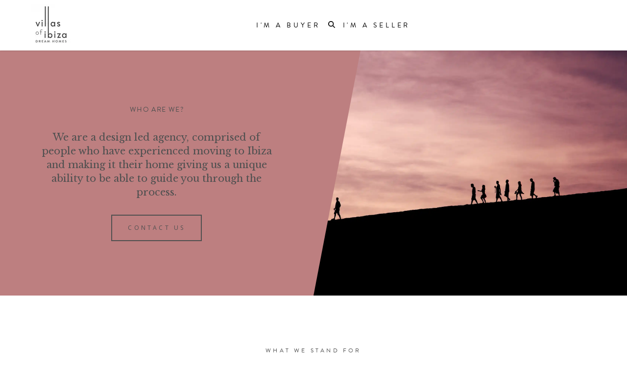

--- FILE ---
content_type: text/html
request_url: https://www.villasofibiza.com/about/
body_size: 18518
content:
<!DOCTYPE html><html><head><meta charSet="utf-8"/><meta http-equiv="x-ua-compatible" content="ie=edge"/><meta name="viewport" content="width=device-width, initial-scale=1, shrink-to-fit=no"/><meta name="generator" content="Gatsby 5.12.4"/><meta data-react-helmet="true" name="description" content="Villas of Ibiza is a specialist real estate agency selling beautiful homes"/><meta data-react-helmet="true" name="image" content="https://villasofibiza.com/images/logo.jpg"/><meta data-react-helmet="true" property="og:url" content="https://villasofibiza.com/about/"/><meta data-react-helmet="true" property="og:type" content="website"/><meta data-react-helmet="true" property="og:title" content="About us | Villas of Ibiza"/><meta data-react-helmet="true" property="og:description" content="Villas of Ibiza is a specialist real estate agency selling beautiful homes"/><meta data-react-helmet="true" property="og:image" content="https://villasofibiza.com/images/logo.jpg"/><meta data-react-helmet="true" name="twitter:card" content="summary_large_image"/><meta data-react-helmet="true" name="twitter:title" content="About us | Villas of Ibiza"/><meta data-react-helmet="true" name="twitter:description" content="Villas of Ibiza is a specialist real estate agency selling beautiful homes"/><meta data-react-helmet="true" name="twitter:image" content="https://villasofibiza.com/images/logo.jpg"/><style data-href="/styles.3fe454d7e480bc314f41.css" data-identity="gatsby-global-css">@import url(https://fonts.googleapis.com/css2?family=Libre+Baskerville&family=Open+Sans&family=Josefin+Sans&display=swap);@import url(https://p.typekit.net/p.css?s=1&k=eoe2byq&ht=tk&f=10294.10295.10296.10297.10300.10302&a=4569240&app=typekit&e=css);
/*
! tailwindcss v3.3.3 | MIT License | https://tailwindcss.com
*/*,:after,:before{border:0 solid #e5e7eb;box-sizing:border-box}:after,:before{--tw-content:""}html{-webkit-text-size-adjust:100%;font-feature-settings:normal;font-family:Open Sans;font-variation-settings:normal;line-height:1.5;-moz-tab-size:4;tab-size:4}body{line-height:inherit;margin:0}hr{border-top-width:1px;color:inherit;height:0}abbr:where([title]){text-decoration:underline dotted}h1,h2,h3,h4,h5,h6{font-size:inherit;font-weight:inherit}a{color:inherit;text-decoration:inherit}b,strong{font-weight:bolder}code,kbd,pre,samp{font-family:ui-monospace,SFMono-Regular,Menlo,Monaco,Consolas,Liberation Mono,Courier New,monospace;font-size:1em}small{font-size:80%}sub,sup{font-size:75%;line-height:0;position:relative;vertical-align:baseline}sub{bottom:-.25em}sup{top:-.5em}table{border-collapse:collapse;border-color:inherit;text-indent:0}button,input,optgroup,select,textarea{font-feature-settings:inherit;color:inherit;font-family:inherit;font-size:100%;font-variation-settings:inherit;font-weight:inherit;line-height:inherit;margin:0;padding:0}button,select{text-transform:none}[type=button],[type=reset],[type=submit],button{-webkit-appearance:button;background-color:transparent;background-image:none}:-moz-focusring{outline:auto}:-moz-ui-invalid{box-shadow:none}progress{vertical-align:baseline}::-webkit-inner-spin-button,::-webkit-outer-spin-button{height:auto}[type=search]{-webkit-appearance:textfield;outline-offset:-2px}::-webkit-search-decoration{-webkit-appearance:none}::-webkit-file-upload-button{-webkit-appearance:button;font:inherit}summary{display:list-item}blockquote,dd,dl,figure,h1,h2,h3,h4,h5,h6,hr,p,pre{margin:0}fieldset{margin:0}fieldset,legend{padding:0}menu,ol,ul{list-style:none;margin:0;padding:0}dialog{padding:0}textarea{resize:vertical}input::placeholder,textarea::placeholder{color:#9ca3af;opacity:1}[role=button],button{cursor:pointer}:disabled{cursor:default}audio,canvas,embed,iframe,img,object,svg,video{display:block;vertical-align:middle}img,video{height:auto;max-width:100%}[hidden]{display:none}h1{font-size:2.25rem;line-height:2.5rem}h1,h2{font-family:Libre Baskerville}h2{font-size:1.5rem;line-height:2rem}h3{font-size:1.25rem}h3,h4{font-family:Libre Baskerville;line-height:1.75rem}h4{font-size:1.125rem}*,:after,:before{--tw-border-spacing-x:0;--tw-border-spacing-y:0;--tw-translate-x:0;--tw-translate-y:0;--tw-rotate:0;--tw-skew-x:0;--tw-skew-y:0;--tw-scale-x:1;--tw-scale-y:1;--tw-pan-x: ;--tw-pan-y: ;--tw-pinch-zoom: ;--tw-scroll-snap-strictness:proximity;--tw-gradient-from-position: ;--tw-gradient-via-position: ;--tw-gradient-to-position: ;--tw-ordinal: ;--tw-slashed-zero: ;--tw-numeric-figure: ;--tw-numeric-spacing: ;--tw-numeric-fraction: ;--tw-ring-inset: ;--tw-ring-offset-width:0px;--tw-ring-offset-color:#fff;--tw-ring-color:rgba(59,130,246,.5);--tw-ring-offset-shadow:0 0 #0000;--tw-ring-shadow:0 0 #0000;--tw-shadow:0 0 #0000;--tw-shadow-colored:0 0 #0000;--tw-blur: ;--tw-brightness: ;--tw-contrast: ;--tw-grayscale: ;--tw-hue-rotate: ;--tw-invert: ;--tw-saturate: ;--tw-sepia: ;--tw-drop-shadow: ;--tw-backdrop-blur: ;--tw-backdrop-brightness: ;--tw-backdrop-contrast: ;--tw-backdrop-grayscale: ;--tw-backdrop-hue-rotate: ;--tw-backdrop-invert: ;--tw-backdrop-opacity: ;--tw-backdrop-saturate: ;--tw-backdrop-sepia: }::backdrop{--tw-border-spacing-x:0;--tw-border-spacing-y:0;--tw-translate-x:0;--tw-translate-y:0;--tw-rotate:0;--tw-skew-x:0;--tw-skew-y:0;--tw-scale-x:1;--tw-scale-y:1;--tw-pan-x: ;--tw-pan-y: ;--tw-pinch-zoom: ;--tw-scroll-snap-strictness:proximity;--tw-gradient-from-position: ;--tw-gradient-via-position: ;--tw-gradient-to-position: ;--tw-ordinal: ;--tw-slashed-zero: ;--tw-numeric-figure: ;--tw-numeric-spacing: ;--tw-numeric-fraction: ;--tw-ring-inset: ;--tw-ring-offset-width:0px;--tw-ring-offset-color:#fff;--tw-ring-color:rgba(59,130,246,.5);--tw-ring-offset-shadow:0 0 #0000;--tw-ring-shadow:0 0 #0000;--tw-shadow:0 0 #0000;--tw-shadow-colored:0 0 #0000;--tw-blur: ;--tw-brightness: ;--tw-contrast: ;--tw-grayscale: ;--tw-hue-rotate: ;--tw-invert: ;--tw-saturate: ;--tw-sepia: ;--tw-drop-shadow: ;--tw-backdrop-blur: ;--tw-backdrop-brightness: ;--tw-backdrop-contrast: ;--tw-backdrop-grayscale: ;--tw-backdrop-hue-rotate: ;--tw-backdrop-invert: ;--tw-backdrop-opacity: ;--tw-backdrop-saturate: ;--tw-backdrop-sepia: }.container{padding-left:1rem;padding-right:1rem;width:100%}@media (min-width:640px){.container{max-width:640px;padding-left:2rem;padding-right:2rem}}@media (min-width:768px){.container{max-width:768px}}@media (min-width:1024px){.container{max-width:1024px;padding-left:0;padding-right:0}}@media (min-width:1280px){.container{max-width:1280px;padding-left:5rem;padding-right:5rem}}@media (min-width:1536px){.container{max-width:1536px;padding-left:6rem;padding-right:6rem}}.visible{visibility:visible}.invisible{visibility:hidden}.static{position:static}.fixed{position:fixed}.absolute{position:absolute}.relative{position:relative}.sticky{position:sticky}.inset-0{inset:0}.-top-44{top:-11rem}.-top-64{top:-16rem}.bottom-0{bottom:0}.left-0{left:0}.right-0{right:0}.top-0{top:0}.z-0{z-index:0}.z-10{z-index:10}.z-20{z-index:20}.z-30{z-index:30}.z-40{z-index:40}.z-50{z-index:50}.col-span-1{grid-column:span 1/span 1}.col-span-11{grid-column:span 11/span 11}.col-span-12{grid-column:span 12/span 12}.col-span-2{grid-column:span 2/span 2}.col-span-3{grid-column:span 3/span 3}.col-span-4{grid-column:span 4/span 4}.col-span-6{grid-column:span 6/span 6}.col-span-8{grid-column:span 8/span 8}.col-start-1{grid-column-start:1}.col-start-7{grid-column-start:7}.col-start-9{grid-column-start:9}.row-start-1{grid-row-start:1}.row-start-2{grid-row-start:2}.row-start-3{grid-row-start:3}.row-start-4{grid-row-start:4}.mx-1{margin-left:.25rem;margin-right:.25rem}.mx-24{margin-left:6rem;margin-right:6rem}.mx-8{margin-left:2rem;margin-right:2rem}.mx-auto{margin-left:auto;margin-right:auto}.my-1{margin-bottom:.25rem;margin-top:.25rem}.my-2{margin-bottom:.5rem;margin-top:.5rem}.my-24{margin-bottom:6rem;margin-top:6rem}.my-3{margin-bottom:.75rem;margin-top:.75rem}.my-6{margin-bottom:1.5rem;margin-top:1.5rem}.my-8{margin-bottom:2rem;margin-top:2rem}.-ml-0{margin-left:0}.-ml-10{margin-left:-2.5rem}.-mt-0{margin-top:0}.-mt-10{margin-top:-2.5rem}.-mt-20{margin-top:-5rem}.-mt-24{margin-top:-6rem}.-mt-28{margin-top:-7rem}.-mt-3{margin-top:-.75rem}.-mt-36{margin-top:-9rem}.-mt-4{margin-top:-1rem}.-mt-52{margin-top:-13rem}.-mt-8{margin-top:-2rem}.mb-1{margin-bottom:.25rem}.mb-14{margin-bottom:3.5rem}.mb-24{margin-bottom:6rem}.mb-3{margin-bottom:.75rem}.mb-3\.5{margin-bottom:.875rem}.mb-36{margin-bottom:9rem}.mb-4{margin-bottom:1rem}.mb-6{margin-bottom:1.5rem}.mb-8{margin-bottom:2rem}.ml-2{margin-left:.5rem}.ml-4{margin-left:1rem}.ml-auto{margin-left:auto}.mr-4{margin-right:1rem}.mr-6{margin-right:1.5rem}.mr-8{margin-right:2rem}.mt-12{margin-top:3rem}.mt-16{margin-top:4rem}.mt-2{margin-top:.5rem}.mt-20{margin-top:5rem}.mt-24{margin-top:6rem}.mt-3{margin-top:.75rem}.mt-3\.5{margin-top:.875rem}.mt-36{margin-top:9rem}.mt-4{margin-top:1rem}.mt-6{margin-top:1.5rem}.mt-7{margin-top:1.75rem}.mt-8{margin-top:2rem}.\!block{display:block!important}.block{display:block}.inline-block{display:inline-block}.inline{display:inline}.flex{display:flex}.grid{display:grid}.contents{display:contents}.hidden{display:none}.h-10{height:2.5rem}.h-12{height:3rem}.h-16{height:4rem}.h-20{height:5rem}.h-24{height:6rem}.h-3{height:.75rem}.h-4{height:1rem}.h-48{height:12rem}.h-5{height:1.25rem}.h-5\/6{height:83.333333%}.h-56{height:14rem}.h-6{height:1.5rem}.h-64{height:16rem}.h-72{height:18rem}.h-8{height:2rem}.h-96{height:24rem}.h-auto{height:auto}.h-col-card{height:165px}.h-full{height:100%}.h-hero{height:500px}.h-image-card-xl{height:40rem}.h-px{height:1px}.h-screen{height:100vh}.min-h-screen{min-height:100vh}.w-1\/2{width:50%}.w-10{width:2.5rem}.w-10\/12{width:83.333333%}.w-11\/12{width:91.666667%}.w-24{width:6rem}.w-28{width:7rem}.w-3\/4{width:75%}.w-4{width:1rem}.w-4\/5{width:80%}.w-48{width:12rem}.w-5\/6{width:83.333333%}.w-56{width:14rem}.w-72{width:18rem}.w-8{width:2rem}.w-auto{width:auto}.w-full{width:100%}.w-px{width:1px}.max-w-lg{max-width:32rem}.max-w-md{max-width:28rem}.max-w-screen-2xl{max-width:1536px}.flex-1{flex:1 1 0%}.flex-grow{flex-grow:1}.-translate-x-1\/2{--tw-translate-x:-50%}.-translate-x-1\/2,.-translate-x-4{transform:translate(var(--tw-translate-x),var(--tw-translate-y)) rotate(var(--tw-rotate)) skewX(var(--tw-skew-x)) skewY(var(--tw-skew-y)) scaleX(var(--tw-scale-x)) scaleY(var(--tw-scale-y))}.-translate-x-4{--tw-translate-x:-1rem}.-translate-y-0{--tw-translate-y:-0px}.-translate-y-0,.-translate-y-4{transform:translate(var(--tw-translate-x),var(--tw-translate-y)) rotate(var(--tw-rotate)) skewX(var(--tw-skew-x)) skewY(var(--tw-skew-y)) scaleX(var(--tw-scale-x)) scaleY(var(--tw-scale-y))}.-translate-y-4{--tw-translate-y:-1rem}.translate-x-0{--tw-translate-x:0px}.rotate-180,.translate-x-0{transform:translate(var(--tw-translate-x),var(--tw-translate-y)) rotate(var(--tw-rotate)) skewX(var(--tw-skew-x)) skewY(var(--tw-skew-y)) scaleX(var(--tw-scale-x)) scaleY(var(--tw-scale-y))}.rotate-180{--tw-rotate:180deg}.transform{transform:translate(var(--tw-translate-x),var(--tw-translate-y)) rotate(var(--tw-rotate)) skewX(var(--tw-skew-x)) skewY(var(--tw-skew-y)) scaleX(var(--tw-scale-x)) scaleY(var(--tw-scale-y))}.cursor-pointer{cursor:pointer}.auto-rows-fr{grid-auto-rows:minmax(0,1fr)}.grid-cols-1{grid-template-columns:repeat(1,minmax(0,1fr))}.grid-cols-12{grid-template-columns:repeat(12,minmax(0,1fr))}.grid-cols-2{grid-template-columns:repeat(2,minmax(0,1fr))}.grid-cols-3{grid-template-columns:repeat(3,minmax(0,1fr))}.flex-row{flex-direction:row}.flex-row-reverse{flex-direction:row-reverse}.flex-col{flex-direction:column}.items-start{align-items:flex-start}.items-end{align-items:flex-end}.items-center{align-items:center}.items-stretch{align-items:stretch}.justify-end{justify-content:flex-end}.justify-center{justify-content:center}.justify-between{justify-content:space-between}.justify-around{justify-content:space-around}.justify-items-center{justify-items:center}.justify-items-stretch{justify-items:stretch}.gap-0{gap:0}.gap-1{gap:.25rem}.gap-2{gap:.5rem}.gap-4{gap:1rem}.gap-5{gap:1.25rem}.gap-8{gap:2rem}.gap-x-6{column-gap:1.5rem}.space-x-0>:not([hidden])~:not([hidden]){--tw-space-x-reverse:0;margin-left:calc(0px*(1 - var(--tw-space-x-reverse)));margin-right:calc(0px*var(--tw-space-x-reverse))}.space-x-2>:not([hidden])~:not([hidden]){--tw-space-x-reverse:0;margin-left:calc(.5rem*(1 - var(--tw-space-x-reverse)));margin-right:calc(.5rem*var(--tw-space-x-reverse))}.space-x-4>:not([hidden])~:not([hidden]){--tw-space-x-reverse:0;margin-left:calc(1rem*(1 - var(--tw-space-x-reverse)));margin-right:calc(1rem*var(--tw-space-x-reverse))}.space-x-6>:not([hidden])~:not([hidden]){--tw-space-x-reverse:0;margin-left:calc(1.5rem*(1 - var(--tw-space-x-reverse)));margin-right:calc(1.5rem*var(--tw-space-x-reverse))}.space-y-0>:not([hidden])~:not([hidden]){--tw-space-y-reverse:0;margin-bottom:calc(0px*var(--tw-space-y-reverse));margin-top:calc(0px*(1 - var(--tw-space-y-reverse)))}.space-y-4>:not([hidden])~:not([hidden]){--tw-space-y-reverse:0;margin-bottom:calc(1rem*var(--tw-space-y-reverse));margin-top:calc(1rem*(1 - var(--tw-space-y-reverse)))}.space-y-6>:not([hidden])~:not([hidden]){--tw-space-y-reverse:0;margin-bottom:calc(1.5rem*var(--tw-space-y-reverse));margin-top:calc(1.5rem*(1 - var(--tw-space-y-reverse)))}.space-y-8>:not([hidden])~:not([hidden]){--tw-space-y-reverse:0;margin-bottom:calc(2rem*var(--tw-space-y-reverse));margin-top:calc(2rem*(1 - var(--tw-space-y-reverse)))}.self-start{align-self:flex-start}.self-end{align-self:flex-end}.self-center{align-self:center}.justify-self-start{justify-self:start}.justify-self-end{justify-self:end}.justify-self-center{justify-self:center}.overflow-auto{overflow:auto}.overflow-hidden{overflow:hidden}.overflow-y-auto{overflow-y:auto}.truncate{overflow:hidden;text-overflow:ellipsis;white-space:nowrap}.rounded-full{border-radius:9999px}.rounded-none{border-radius:0}.border{border-width:1px}.border-2{border-width:2px}.border-b{border-bottom-width:1px}.border-l-0{border-left-width:0}.border-r-0{border-right-width:0}.border-r-2{border-right-width:2px}.border-t{border-top-width:1px}.border-solid{border-style:solid}.border-black{--tw-border-opacity:1;border-color:rgb(0 0 0/var(--tw-border-opacity))}.border-brand-bg{--tw-border-opacity:1;border-color:rgb(189 127 128/var(--tw-border-opacity))}.border-dark-blue{--tw-border-opacity:1;border-color:rgb(42 61 80/var(--tw-border-opacity))}.border-dark-gray{--tw-border-opacity:1;border-color:rgb(80 80 80/var(--tw-border-opacity))}.border-gray-200{--tw-border-opacity:1;border-color:rgb(229 231 235/var(--tw-border-opacity))}.border-gray-500{--tw-border-opacity:1;border-color:rgb(107 114 128/var(--tw-border-opacity))}.border-mustard-yellow{--tw-border-opacity:1;border-color:rgb(205 171 49/var(--tw-border-opacity))}.border-white{--tw-border-opacity:1;border-color:rgb(255 255 255/var(--tw-border-opacity))}.bg-black{--tw-bg-opacity:1;background-color:rgb(0 0 0/var(--tw-bg-opacity))}.bg-brand-bg{--tw-bg-opacity:1;background-color:rgb(189 127 128/var(--tw-bg-opacity))}.bg-dark-blue{--tw-bg-opacity:1;background-color:rgb(42 61 80/var(--tw-bg-opacity))}.bg-dark-gray{--tw-bg-opacity:1;background-color:rgb(80 80 80/var(--tw-bg-opacity))}.bg-dusty-pink{--tw-bg-opacity:1;background-color:rgb(175 164 167/var(--tw-bg-opacity))}.bg-gray-300{--tw-bg-opacity:1;background-color:rgb(209 213 219/var(--tw-bg-opacity))}.bg-gray-900{--tw-bg-opacity:1;background-color:rgb(17 24 39/var(--tw-bg-opacity))}.bg-grey-blue{--tw-bg-opacity:1;background-color:rgb(130 147 163/var(--tw-bg-opacity))}.bg-light-pink{--tw-bg-opacity:1;background-color:rgb(246 239 236/var(--tw-bg-opacity))}.bg-mustard-yellow{--tw-bg-opacity:1;background-color:rgb(205 171 49/var(--tw-bg-opacity))}.bg-soft-pink{--tw-bg-opacity:1;background-color:rgb(247 239 237/var(--tw-bg-opacity))}.bg-transparent{background-color:transparent}.bg-white{--tw-bg-opacity:1;background-color:rgb(255 255 255/var(--tw-bg-opacity))}.bg-white-pink{--tw-bg-opacity:1;background-color:rgb(246 246 246/var(--tw-bg-opacity))}.bg-opacity-30{--tw-bg-opacity:0.3}.bg-opacity-50{--tw-bg-opacity:0.5}.bg-opacity-75{--tw-bg-opacity:0.75}.bg-opacity-80{--tw-bg-opacity:0.8}.bg-cover{background-size:cover}.bg-fixed{background-attachment:fixed}.bg-bottom{background-position:bottom}.bg-center{background-position:50%}.fill-current{fill:currentColor}.object-contain{object-fit:contain}.object-cover{object-fit:cover}.object-center{object-position:center}.object-left{object-position:left}.p-0{padding:0}.p-2{padding:.5rem}.p-3{padding:.75rem}.p-4{padding:1rem}.p-6{padding:1.5rem}.p-7{padding:1.75rem}.p-8{padding:2rem}.px-0{padding-left:0;padding-right:0}.px-1{padding-left:.25rem;padding-right:.25rem}.px-12{padding-left:3rem;padding-right:3rem}.px-2{padding-left:.5rem;padding-right:.5rem}.px-24{padding-left:6rem;padding-right:6rem}.px-3{padding-left:.75rem;padding-right:.75rem}.px-4{padding-left:1rem;padding-right:1rem}.px-5{padding-left:1.25rem;padding-right:1.25rem}.px-6{padding-left:1.5rem;padding-right:1.5rem}.px-7{padding-left:1.75rem;padding-right:1.75rem}.px-8{padding-left:2rem;padding-right:2rem}.py-1{padding-bottom:.25rem;padding-top:.25rem}.py-12{padding-bottom:3rem;padding-top:3rem}.py-16{padding-bottom:4rem;padding-top:4rem}.py-2{padding-bottom:.5rem;padding-top:.5rem}.py-24{padding-bottom:6rem;padding-top:6rem}.py-3{padding-bottom:.75rem;padding-top:.75rem}.py-4{padding-bottom:1rem;padding-top:1rem}.py-5{padding-bottom:1.25rem;padding-top:1.25rem}.py-6{padding-bottom:1.5rem;padding-top:1.5rem}.py-8{padding-bottom:2rem;padding-top:2rem}.py-96{padding-bottom:24rem;padding-top:24rem}.pb-0{padding-bottom:0}.pb-11{padding-bottom:2.75rem}.pb-2{padding-bottom:.5rem}.pb-20{padding-bottom:5rem}.pb-24{padding-bottom:6rem}.pb-4{padding-bottom:1rem}.pb-6{padding-bottom:1.5rem}.pb-8{padding-bottom:2rem}.pl-11{padding-left:2.75rem}.pl-4{padding-left:1rem}.pr-0{padding-right:0}.pr-1{padding-right:.25rem}.pr-12{padding-right:3rem}.pr-2{padding-right:.5rem}.pt-0{padding-top:0}.pt-10{padding-top:2.5rem}.pt-12{padding-top:3rem}.pt-16{padding-top:4rem}.pt-2{padding-top:.5rem}.pt-4{padding-top:1rem}.pt-6{padding-top:1.5rem}.pt-8{padding-top:2rem}.text-left{text-align:left}.text-center{text-align:center}.align-middle{vertical-align:middle}.align-bottom{vertical-align:bottom}.font-sans{font-family:Open Sans}.font-sans-serif{font-family:brandon-grotesque}.font-serif{font-family:Libre Baskerville}.text-2xl{font-size:1.5rem;line-height:2rem}.text-3xl{font-size:1.875rem;line-height:2.25rem}.text-base{font-size:1rem;line-height:1.5rem}.text-h-0\.5{font-size:8px}.text-h-1{font-size:10px}.text-h-1\.5{font-size:11px}.text-h-2{font-size:12px}.text-h-2\.5{font-size:14px}.text-h-3{font-size:16px}.text-h-3\.2{font-size:18px}.text-h-3\.5{font-size:20px}.text-lg{font-size:1.125rem;line-height:1.75rem}.text-sm{font-size:.875rem;line-height:1.25rem}.text-xl{font-size:1.25rem;line-height:1.75rem}.text-xs{font-size:.75rem;line-height:1rem}.font-bold{font-weight:700}.font-light{font-weight:300}.font-medium{font-weight:500}.font-normal{font-weight:400}.font-semibold{font-weight:600}.uppercase{text-transform:uppercase}.capitalize{text-transform:capitalize}.leading-10{line-height:2.5rem}.leading-3{line-height:.75rem}.leading-4{line-height:1rem}.leading-5{line-height:1.25rem}.leading-6{line-height:1.5rem}.tracking-lg{letter-spacing:.25em}.tracking-normal{letter-spacing:0}.tracking-wide{letter-spacing:.025em}.tracking-wider{letter-spacing:.05em}.tracking-widest{letter-spacing:.1em}.tracking-xl{letter-spacing:.35em}.text-black{--tw-text-opacity:1;color:rgb(0 0 0/var(--tw-text-opacity))}.text-brand-bg{--tw-text-opacity:1;color:rgb(189 127 128/var(--tw-text-opacity))}.text-dark-blue{--tw-text-opacity:1;color:rgb(42 61 80/var(--tw-text-opacity))}.text-dark-gray{--tw-text-opacity:1;color:rgb(80 80 80/var(--tw-text-opacity))}.text-dark-red{--tw-text-opacity:1;color:rgb(189 127 128/var(--tw-text-opacity))}.text-dusty-pink{--tw-text-opacity:1;color:rgb(175 164 167/var(--tw-text-opacity))}.text-gray-300{--tw-text-opacity:1;color:rgb(209 213 219/var(--tw-text-opacity))}.text-gray-400{--tw-text-opacity:1;color:rgb(156 163 175/var(--tw-text-opacity))}.text-gray-500{--tw-text-opacity:1;color:rgb(107 114 128/var(--tw-text-opacity))}.text-gray-600{--tw-text-opacity:1;color:rgb(75 85 99/var(--tw-text-opacity))}.text-grey-blue{--tw-text-opacity:1;color:rgb(130 147 163/var(--tw-text-opacity))}.text-mustard-yellow{--tw-text-opacity:1;color:rgb(205 171 49/var(--tw-text-opacity))}.text-social{--tw-text-opacity:1;color:rgb(153 153 153/var(--tw-text-opacity))}.text-white{--tw-text-opacity:1;color:rgb(255 255 255/var(--tw-text-opacity))}.underline{text-decoration-line:underline}.placeholder-black::placeholder{--tw-placeholder-opacity:1;color:rgb(0 0 0/var(--tw-placeholder-opacity))}.opacity-0{opacity:0}.opacity-100{opacity:1}.opacity-75{opacity:.75}.opacity-80{opacity:.8}.shadow{--tw-shadow:0 1px 3px 0 rgba(0,0,0,.1),0 1px 2px -1px rgba(0,0,0,.1);--tw-shadow-colored:0 1px 3px 0 var(--tw-shadow-color),0 1px 2px -1px var(--tw-shadow-color)}.shadow,.shadow-xl{box-shadow:var(--tw-ring-offset-shadow,0 0 #0000),var(--tw-ring-shadow,0 0 #0000),var(--tw-shadow)}.shadow-xl{--tw-shadow:0 20px 25px -5px rgba(0,0,0,.1),0 8px 10px -6px rgba(0,0,0,.1);--tw-shadow-colored:0 20px 25px -5px var(--tw-shadow-color),0 8px 10px -6px var(--tw-shadow-color)}.outline-none{outline:2px solid transparent;outline-offset:2px}.outline{outline-style:solid}.drop-shadow{--tw-drop-shadow:drop-shadow(0 1px 2px rgba(0,0,0,.1)) drop-shadow(0 1px 1px rgba(0,0,0,.06));filter:var(--tw-blur) var(--tw-brightness) var(--tw-contrast) var(--tw-grayscale) var(--tw-hue-rotate) var(--tw-invert) var(--tw-saturate) var(--tw-sepia) var(--tw-drop-shadow)}.\!filter{filter:var(--tw-blur) var(--tw-brightness) var(--tw-contrast) var(--tw-grayscale) var(--tw-hue-rotate) var(--tw-invert) var(--tw-saturate) var(--tw-sepia) var(--tw-drop-shadow)!important}.filter{filter:var(--tw-blur) var(--tw-brightness) var(--tw-contrast) var(--tw-grayscale) var(--tw-hue-rotate) var(--tw-invert) var(--tw-saturate) var(--tw-sepia) var(--tw-drop-shadow)}.transition{transition-duration:.15s;transition-property:color,background-color,border-color,text-decoration-color,fill,stroke,opacity,box-shadow,transform,filter,backdrop-filter;transition-timing-function:cubic-bezier(.4,0,.2,1)}.transition-all{transition-duration:.15s;transition-property:all;transition-timing-function:cubic-bezier(.4,0,.2,1)}.transition-opacity{transition-duration:.15s;transition-property:opacity;transition-timing-function:cubic-bezier(.4,0,.2,1)}.duration-100{transition-duration:.1s}.duration-300{transition-duration:.3s}.ease-in-out{transition-timing-function:cubic-bezier(.4,0,.2,1)}.ease-out{transition-timing-function:cubic-bezier(0,0,.2,1)}.clamp-5{-webkit-line-clamp:5}.clamp-5,.clamp-7{-webkit-box-orient:vertical;display:-webkit-box;overflow:hidden}.clamp-7{-webkit-line-clamp:7}@font-face{font-display:auto;font-family:brandon-grotesque;font-style:normal;font-weight:400;src:url(https://use.typekit.net/af/1da05b/0000000000000000000132df/27/l?primer=7cdcb44be4a7db8877ffa5c0007b8dd865b3bbc383831fe2ea177f62257a9191&fvd=n4&v=3) format("woff2"),url(https://use.typekit.net/af/1da05b/0000000000000000000132df/27/d?primer=7cdcb44be4a7db8877ffa5c0007b8dd865b3bbc383831fe2ea177f62257a9191&fvd=n4&v=3) format("woff"),url(https://use.typekit.net/af/1da05b/0000000000000000000132df/27/a?primer=7cdcb44be4a7db8877ffa5c0007b8dd865b3bbc383831fe2ea177f62257a9191&fvd=n4&v=3) format("opentype")}@font-face{font-display:auto;font-family:brandon-grotesque;font-style:italic;font-weight:400;src:url(https://use.typekit.net/af/32d3ee/0000000000000000000132e0/27/l?primer=7cdcb44be4a7db8877ffa5c0007b8dd865b3bbc383831fe2ea177f62257a9191&fvd=i4&v=3) format("woff2"),url(https://use.typekit.net/af/32d3ee/0000000000000000000132e0/27/d?primer=7cdcb44be4a7db8877ffa5c0007b8dd865b3bbc383831fe2ea177f62257a9191&fvd=i4&v=3) format("woff"),url(https://use.typekit.net/af/32d3ee/0000000000000000000132e0/27/a?primer=7cdcb44be4a7db8877ffa5c0007b8dd865b3bbc383831fe2ea177f62257a9191&fvd=i4&v=3) format("opentype")}@font-face{font-display:auto;font-family:brandon-grotesque;font-style:normal;font-weight:700;src:url(https://use.typekit.net/af/8f4e31/0000000000000000000132e3/27/l?primer=7cdcb44be4a7db8877ffa5c0007b8dd865b3bbc383831fe2ea177f62257a9191&fvd=n7&v=3) format("woff2"),url(https://use.typekit.net/af/8f4e31/0000000000000000000132e3/27/d?primer=7cdcb44be4a7db8877ffa5c0007b8dd865b3bbc383831fe2ea177f62257a9191&fvd=n7&v=3) format("woff"),url(https://use.typekit.net/af/8f4e31/0000000000000000000132e3/27/a?primer=7cdcb44be4a7db8877ffa5c0007b8dd865b3bbc383831fe2ea177f62257a9191&fvd=n7&v=3) format("opentype")}@font-face{font-display:auto;font-family:brandon-grotesque;font-style:italic;font-weight:700;src:url(https://use.typekit.net/af/383ab4/0000000000000000000132e4/27/l?primer=7cdcb44be4a7db8877ffa5c0007b8dd865b3bbc383831fe2ea177f62257a9191&fvd=i7&v=3) format("woff2"),url(https://use.typekit.net/af/383ab4/0000000000000000000132e4/27/d?primer=7cdcb44be4a7db8877ffa5c0007b8dd865b3bbc383831fe2ea177f62257a9191&fvd=i7&v=3) format("woff"),url(https://use.typekit.net/af/383ab4/0000000000000000000132e4/27/a?primer=7cdcb44be4a7db8877ffa5c0007b8dd865b3bbc383831fe2ea177f62257a9191&fvd=i7&v=3) format("opentype")}@font-face{font-display:auto;font-family:brandon-grotesque;font-style:normal;font-weight:300;src:url(https://use.typekit.net/af/2f8f3d/0000000000000000000132dd/27/l?primer=7cdcb44be4a7db8877ffa5c0007b8dd865b3bbc383831fe2ea177f62257a9191&fvd=n3&v=3) format("woff2"),url(https://use.typekit.net/af/2f8f3d/0000000000000000000132dd/27/d?primer=7cdcb44be4a7db8877ffa5c0007b8dd865b3bbc383831fe2ea177f62257a9191&fvd=n3&v=3) format("woff"),url(https://use.typekit.net/af/2f8f3d/0000000000000000000132dd/27/a?primer=7cdcb44be4a7db8877ffa5c0007b8dd865b3bbc383831fe2ea177f62257a9191&fvd=n3&v=3) format("opentype")}@font-face{font-display:auto;font-family:brandon-grotesque;font-style:normal;font-weight:500;src:url(https://use.typekit.net/af/d8f71f/0000000000000000000132e1/27/l?primer=7cdcb44be4a7db8877ffa5c0007b8dd865b3bbc383831fe2ea177f62257a9191&fvd=n5&v=3) format("woff2"),url(https://use.typekit.net/af/d8f71f/0000000000000000000132e1/27/d?primer=7cdcb44be4a7db8877ffa5c0007b8dd865b3bbc383831fe2ea177f62257a9191&fvd=n5&v=3) format("woff"),url(https://use.typekit.net/af/d8f71f/0000000000000000000132e1/27/a?primer=7cdcb44be4a7db8877ffa5c0007b8dd865b3bbc383831fe2ea177f62257a9191&fvd=n5&v=3) format("opentype")}.tk-brandon-grotesque{font-family:brandon-grotesque,sans-serif}.ais-GeoSearch,.ais-GeoSearch-map{height:100%}.rheostat-container{align-items:center;display:flex}.rheostat{height:24px}.rheostat-background{background:#dce0e0;height:2px;position:relative;top:14px;width:100%}.rheostat-values{color:rgba(0,0,0,.6);display:flex;font-size:12px;justify-content:space-between}.rheostat--disabled .rheostat-progress{background-color:#edefed}.rheostat--disabled .rheostat-handle{cursor:default}.rheostat-progress{background-color:#ff585b;height:4px;position:absolute;top:13px}.rheostat-handle{background:#fff;border:1px solid #ff585b;-webkit-border-radius:100%;-moz-border-radius:100%;border-radius:100%;-webkit-box-shadow:0 2px 4px rgba(0,0,0,.1);-moz-box-shadow:0 2px 4px rgba(0,0,0,.1);box-shadow:0 2px 4px rgba(0,0,0,.1);cursor:pointer;font-size:0;height:24px;margin-left:-12px;position:absolute;width:24px;z-index:2}.drop-shadow{filter:drop-shadow(.35rem 1.35rem .4rem rgba(0,0,0,.3))}:root{--swiper-theme-color:#fff!important}.swiper-pagination-bullet{background-color:#fff!important}.image:after{-webkit-background-size:cover;-moz-background-size:cover;-o-background-size:cover;background-size:cover;content:"";height:100vh;left:0;position:fixed;right:0;top:0;z-index:-1}@media (min-width:1280px){.xl\:container{padding-left:1rem;padding-right:1rem;width:100%}@media (min-width:640px){.xl\:container{max-width:640px;padding-left:2rem;padding-right:2rem}}@media (min-width:768px){.xl\:container{max-width:768px}}@media (min-width:1024px){.xl\:container{max-width:1024px;padding-left:0;padding-right:0}}@media (min-width:1280px){.xl\:container{max-width:1280px;padding-left:5rem;padding-right:5rem}}@media (min-width:1536px){.xl\:container{max-width:1536px;padding-left:6rem;padding-right:6rem}}}@media (min-width:1536px){.\32xl\:container{padding-left:1rem;padding-right:1rem;width:100%}@media (min-width:640px){.\32xl\:container{max-width:640px;padding-left:2rem;padding-right:2rem}}@media (min-width:768px){.\32xl\:container{max-width:768px}}@media (min-width:1024px){.\32xl\:container{max-width:1024px;padding-left:0;padding-right:0}}@media (min-width:1280px){.\32xl\:container{max-width:1280px;padding-left:5rem;padding-right:5rem}}@media (min-width:1536px){.\32xl\:container{max-width:1536px;padding-left:6rem;padding-right:6rem}}}.hover\:text-black:hover{--tw-text-opacity:1;color:rgb(0 0 0/var(--tw-text-opacity))}.hover\:opacity-75:hover{opacity:.75}.focus\:text-mustard-yellow:focus{--tw-text-opacity:1;color:rgb(205 171 49/var(--tw-text-opacity))}.focus\:outline-none:focus{outline:2px solid transparent;outline-offset:2px}.disabled\:cursor-not-allowed:disabled{cursor:not-allowed}.disabled\:opacity-50:disabled{opacity:.5}.group:hover .group-hover\:-translate-x-2{--tw-translate-x:-0.5rem}.group:hover .group-hover\:-translate-x-2,.group:hover .group-hover\:translate-x-2{transform:translate(var(--tw-translate-x),var(--tw-translate-y)) rotate(var(--tw-rotate)) skewX(var(--tw-skew-x)) skewY(var(--tw-skew-y)) scaleX(var(--tw-scale-x)) scaleY(var(--tw-scale-y))}.group:hover .group-hover\:translate-x-2{--tw-translate-x:0.5rem}@media (min-width:640px){.sm\:relative{position:relative}.sm\:top-0{top:0}.sm\:col-span-12{grid-column:span 12/span 12}.sm\:col-span-6{grid-column:span 6/span 6}.sm\:my-8{margin-bottom:2rem;margin-top:2rem}.sm\:-mt-16{margin-top:-4rem}.sm\:mt-14{margin-top:3.5rem}.sm\:block{display:block}.sm\:grid{display:grid}.sm\:h-10{height:2.5rem}.sm\:h-28{height:7rem}.sm\:h-96{height:24rem}.sm\:h-screen{height:100vh}.sm\:w-4\/5{width:80%}.sm\:w-44{width:11rem}.sm\:w-auto{width:auto}.sm\:grid-cols-2{grid-template-columns:repeat(2,minmax(0,1fr))}.sm\:space-x-0>:not([hidden])~:not([hidden]){--tw-space-x-reverse:0;margin-left:calc(0px*(1 - var(--tw-space-x-reverse)));margin-right:calc(0px*var(--tw-space-x-reverse))}.sm\:space-y-2>:not([hidden])~:not([hidden]){--tw-space-y-reverse:0;margin-bottom:calc(.5rem*var(--tw-space-y-reverse));margin-top:calc(.5rem*(1 - var(--tw-space-y-reverse)))}.sm\:p-0{padding:0}.sm\:px-3{padding-left:.75rem;padding-right:.75rem}.sm\:py-0{padding-bottom:0;padding-top:0}.sm\:align-middle{vertical-align:middle}.sm\:text-3xl{font-size:1.875rem;line-height:2.25rem}.sm\:text-base{font-size:1rem;line-height:1.5rem}.sm\:text-h-1{font-size:10px}.sm\:text-h-1\.5{font-size:11px}.sm\:text-h-2{font-size:12px}.sm\:text-h-3{font-size:16px}.sm\:text-h-3\.2{font-size:18px}.sm\:text-h-3\.5{font-size:20px}.sm\:leading-6{line-height:1.5rem}}@media (min-width:768px){.md\:sticky{position:sticky}.md\:col-span-1{grid-column:span 1/span 1}.md\:col-span-12{grid-column:span 12/span 12}.md\:col-span-3{grid-column:span 3/span 3}.md\:col-span-4{grid-column:span 4/span 4}.md\:col-span-5{grid-column:span 5/span 5}.md\:col-span-6{grid-column:span 6/span 6}.md\:col-span-7{grid-column:span 7/span 7}.md\:col-span-8{grid-column:span 8/span 8}.md\:col-span-9{grid-column:span 9/span 9}.md\:col-start-1{grid-column-start:1}.md\:col-start-2{grid-column-start:2}.md\:col-start-8{grid-column-start:8}.md\:row-start-1{grid-row-start:1}.md\:my-0{margin-bottom:0;margin-top:0}.md\:my-16{margin-bottom:4rem;margin-top:4rem}.md\:my-48{margin-bottom:12rem;margin-top:12rem}.md\:my-6{margin-bottom:1.5rem;margin-top:1.5rem}.md\:-ml-14{margin-left:-3.5rem}.md\:-ml-20{margin-left:-5rem}.md\:-mt-14{margin-top:-3.5rem}.md\:-mt-24{margin-top:-6rem}.md\:mb-12{margin-bottom:3rem}.md\:mb-16{margin-bottom:4rem}.md\:mb-52{margin-bottom:13rem}.md\:mr-12{margin-right:3rem}.md\:mt-0{margin-top:0}.md\:mt-36{margin-top:9rem}.md\:mt-48{margin-top:12rem}.md\:mt-8{margin-top:2rem}.md\:mt-9{margin-top:2.25rem}.md\:block{display:block}.md\:flex{display:flex}.md\:hidden{display:none}.md\:h-10{height:2.5rem}.md\:h-8{height:2rem}.md\:h-feature{height:550px}.md\:h-image-card{height:28rem}.md\:h-image-card-2xl{height:48rem}.md\:h-image-card-xl{height:40rem}.md\:h-img-card{height:675px}.md\:h-lightBox{height:600px}.md\:h-screen{height:100vh}.md\:w-1\/2{width:50%}.md\:w-1\/3{width:33.333333%}.md\:w-2\/3{width:66.666667%}.md\:w-2\/6{width:33.333333%}.md\:w-3\/4{width:75%}.md\:w-4\/5{width:80%}.md\:w-4\/6{width:66.666667%}.md\:w-5\/6{width:83.333333%}.md\:w-52{width:13rem}.md\:w-56{width:14rem}.md\:w-80{width:20rem}.md\:w-auto{width:auto}.md\:w-foot{width:95%}.md\:w-full{width:100%}.md\:max-w-md{max-width:28rem}.md\:max-w-screen-2xl{max-width:1536px}.md\:grid-cols-2{grid-template-columns:repeat(2,minmax(0,1fr))}.md\:grid-cols-3{grid-template-columns:repeat(3,minmax(0,1fr))}.md\:items-start{align-items:flex-start}.md\:items-center{align-items:center}.md\:justify-start{justify-content:flex-start}.md\:gap-0{gap:0}.md\:gap-8{gap:2rem}.md\:space-x-16>:not([hidden])~:not([hidden]){--tw-space-x-reverse:0;margin-left:calc(4rem*(1 - var(--tw-space-x-reverse)));margin-right:calc(4rem*var(--tw-space-x-reverse))}.md\:space-x-4>:not([hidden])~:not([hidden]){--tw-space-x-reverse:0;margin-left:calc(1rem*(1 - var(--tw-space-x-reverse)));margin-right:calc(1rem*var(--tw-space-x-reverse))}.md\:space-x-5>:not([hidden])~:not([hidden]){--tw-space-x-reverse:0;margin-left:calc(1.25rem*(1 - var(--tw-space-x-reverse)));margin-right:calc(1.25rem*var(--tw-space-x-reverse))}.md\:justify-self-center{justify-self:center}.md\:overflow-y-auto{overflow-y:auto}.md\:border-l{border-left-width:1px}.md\:border-r{border-right-width:1px}.md\:border-dark-gray{--tw-border-opacity:1;border-color:rgb(80 80 80/var(--tw-border-opacity))}.md\:bg-mustard-yellow{--tw-bg-opacity:1;background-color:rgb(205 171 49/var(--tw-bg-opacity))}.md\:bg-opacity-100{--tw-bg-opacity:1}.md\:object-contain{object-fit:contain}.md\:p-10{padding:2.5rem}.md\:p-4{padding:1rem}.md\:px-0{padding-left:0;padding-right:0}.md\:px-1{padding-left:.25rem;padding-right:.25rem}.md\:px-16{padding-left:4rem;padding-right:4rem}.md\:px-4{padding-left:1rem;padding-right:1rem}.md\:px-6{padding-left:1.5rem;padding-right:1.5rem}.md\:px-7{padding-left:1.75rem;padding-right:1.75rem}.md\:px-8{padding-left:2rem;padding-right:2rem}.md\:py-24{padding-bottom:6rem;padding-top:6rem}.md\:py-28{padding-bottom:7rem;padding-top:7rem}.md\:py-3{padding-bottom:.75rem;padding-top:.75rem}.md\:pb-40{padding-bottom:10rem}.md\:pb-8{padding-bottom:2rem}.md\:pl-8{padding-left:2rem}.md\:pt-12{padding-top:3rem}.md\:pt-16{padding-top:4rem}.md\:pt-24{padding-top:6rem}.md\:pt-36{padding-top:9rem}.md\:pt-4{padding-top:1rem}.md\:pt-6{padding-top:1.5rem}.md\:pt-8{padding-top:2rem}.md\:text-left{text-align:left}.md\:text-3xl{font-size:1.875rem;line-height:2.25rem}.md\:text-lg{font-size:1.125rem;line-height:1.75rem}.md\:text-sm{font-size:.875rem;line-height:1.25rem}.md\:text-xl{font-size:1.25rem;line-height:1.75rem}.md\:leading-10{line-height:2.5rem}.md\:leading-8{line-height:2rem}.md\:tracking-xl{letter-spacing:.35em}.md\:text-black{--tw-text-opacity:1;color:rgb(0 0 0/var(--tw-text-opacity))}.md\:text-dark-gray{--tw-text-opacity:1;color:rgb(80 80 80/var(--tw-text-opacity))}.md\:opacity-100{opacity:1}.md\:hover\:text-mustard-yellow:hover{--tw-text-opacity:1;color:rgb(205 171 49/var(--tw-text-opacity))}}@media (min-width:1024px){.lg\:col-span-2{grid-column:span 2/span 2}.lg\:col-span-4{grid-column:span 4/span 4}.lg\:col-span-6{grid-column:span 6/span 6}.lg\:col-start-11{grid-column-start:11}.lg\:col-start-7{grid-column-start:7}.lg\:row-start-1{grid-row-start:1}.lg\:mx-0{margin-left:0;margin-right:0}.lg\:-ml-28{margin-left:-7rem}.lg\:-mt-36{margin-top:-9rem}.lg\:flex{display:flex}.lg\:grid{display:grid}.lg\:w-1\/2{width:50%}.lg\:w-11\/12{width:91.666667%}.lg\:w-2\/3{width:66.666667%}.lg\:w-full{width:100%}.lg\:grid-cols-2{grid-template-columns:repeat(2,minmax(0,1fr))}.lg\:grid-cols-3{grid-template-columns:repeat(3,minmax(0,1fr))}.lg\:gap-0{gap:0}.lg\:gap-2{gap:.5rem}.lg\:gap-7{gap:1.75rem}.lg\:gap-8{gap:2rem}.lg\:space-x-0>:not([hidden])~:not([hidden]){--tw-space-x-reverse:0;margin-left:calc(0px*(1 - var(--tw-space-x-reverse)));margin-right:calc(0px*var(--tw-space-x-reverse))}.lg\:px-20{padding-left:5rem;padding-right:5rem}.lg\:px-7{padding-left:1.75rem;padding-right:1.75rem}.lg\:py-44{padding-bottom:11rem;padding-top:11rem}.lg\:pb-0{padding-bottom:0}.lg\:pr-4{padding-right:1rem}.lg\:text-right{text-align:right}.lg\:text-h-2{font-size:12px}.lg\:text-xl{font-size:1.25rem;line-height:1.75rem}.lg\:tracking-lg{letter-spacing:.25em}.lg\:tracking-xl{letter-spacing:.35em}}@media (min-width:1280px){.xl\:col-span-2{grid-column:span 2/span 2}.xl\:col-span-3{grid-column:span 3/span 3}.xl\:col-span-4{grid-column:span 4/span 4}.xl\:col-span-6{grid-column:span 6/span 6}.xl\:col-start-3{grid-column-start:3}.xl\:row-start-1{grid-row-start:1}.xl\:mx-52{margin-left:13rem;margin-right:13rem}.xl\:-ml-14{margin-left:-3.5rem}.xl\:-ml-56{margin-left:-14rem}.xl\:ml-0{margin-left:0}.xl\:w-1\/3{width:33.333333%}.xl\:w-5\/6{width:83.333333%}.xl\:w-96{width:24rem}.xl\:grid-cols-4{grid-template-columns:repeat(4,minmax(0,1fr))}.xl\:gap-9{gap:2.25rem}.xl\:space-x-16>:not([hidden])~:not([hidden]){--tw-space-x-reverse:0;margin-left:calc(4rem*(1 - var(--tw-space-x-reverse)));margin-right:calc(4rem*var(--tw-space-x-reverse))}.xl\:pb-40{padding-bottom:10rem}.xl\:pb-img24vh{padding-bottom:50vh}.xl\:pt-60{padding-top:15rem}.xl\:text-2xl{font-size:1.5rem;line-height:2rem}.xl\:text-xl{font-size:1.25rem;line-height:1.75rem}}@media (min-width:1536px){.\32xl\:col-span-3{grid-column:span 3/span 3}.\32xl\:col-span-4{grid-column:span 4/span 4}.\32xl\:col-span-6{grid-column:span 6/span 6}.\32xl\:col-span-8{grid-column:span 8/span 8}.\32xl\:mt-5{margin-top:1.25rem}.\32xl\:mt-6{margin-top:1.5rem}.\32xl\:block{display:block}.\32xl\:flex{display:flex}.\32xl\:h-24{height:6rem}.\32xl\:w-2\/3{width:66.666667%}.\32xl\:w-32{width:8rem}.\32xl\:justify-start{justify-content:flex-start}.\32xl\:justify-end{justify-content:flex-end}.\32xl\:justify-items-stretch{justify-items:stretch}.\32xl\:gap-4{gap:1rem}.\32xl\:space-x-4>:not([hidden])~:not([hidden]){--tw-space-x-reverse:0;margin-left:calc(1rem*(1 - var(--tw-space-x-reverse)));margin-right:calc(1rem*var(--tw-space-x-reverse))}.\32xl\:p-6{padding:1.5rem}.\32xl\:p-8{padding:2rem}.\32xl\:px-5{padding-left:1.25rem;padding-right:1.25rem}.\32xl\:text-left{text-align:left}.\32xl\:text-h-2{font-size:12px}}.ais-RefinementList{display:flex;flex-direction:column}.ais-RefinementList>:not([hidden])~:not([hidden]){--tw-space-y-reverse:0;margin-bottom:calc(1rem*var(--tw-space-y-reverse));margin-top:calc(1rem*(1 - var(--tw-space-y-reverse)))}.ais-RefinementList-label{align-items:center;display:flex;flex-direction:row}.ais-RefinementList-labelText{flex-grow:1;padding:0 0 0 10px}.ais-RefinementList-checkbox{margin:8px}.ais-RefinementList-showMore{background-color:#505050;color:#fff;justify-self:center;letter-spacing:.2em;margin:0 auto;padding:10px 0;text-decoration:none;text-transform:uppercase;width:80%}.ais-RefinementList-showMore,.ais-RefinementList-showMore:focus{outline:2px solid transparent;outline-offset:2px}@font-face{font-family:swiper-icons;font-style:normal;font-weight:400;src:url("data:application/font-woff;charset=utf-8;base64, [base64]//wADZ2x5ZgAAAywAAADMAAAD2MHtryVoZWFkAAABbAAAADAAAAA2E2+eoWhoZWEAAAGcAAAAHwAAACQC9gDzaG10eAAAAigAAAAZAAAArgJkABFsb2NhAAAC0AAAAFoAAABaFQAUGG1heHAAAAG8AAAAHwAAACAAcABAbmFtZQAAA/gAAAE5AAACXvFdBwlwb3N0AAAFNAAAAGIAAACE5s74hXjaY2BkYGAAYpf5Hu/j+W2+MnAzMYDAzaX6QjD6/4//Bxj5GA8AuRwMYGkAPywL13jaY2BkYGA88P8Agx4j+/8fQDYfA1AEBWgDAIB2BOoAeNpjYGRgYNBh4GdgYgABEMnIABJzYNADCQAACWgAsQB42mNgYfzCOIGBlYGB0YcxjYGBwR1Kf2WQZGhhYGBiYGVmgAFGBiQQkOaawtDAoMBQxXjg/wEGPcYDDA4wNUA2CCgwsAAAO4EL6gAAeNpj2M0gyAACqxgGNWBkZ2D4/wMA+xkDdgAAAHjaY2BgYGaAYBkGRgYQiAHyGMF8FgYHIM3DwMHABGQrMOgyWDLEM1T9/w8UBfEMgLzE////P/5//f/V/xv+r4eaAAeMbAxwIUYmIMHEgKYAYjUcsDAwsLKxc3BycfPw8jEQA/[base64]/uznmfPFBNODM2K7MTQ45YEAZqGP81AmGGcF3iPqOop0r1SPTaTbVkfUe4HXj97wYE+yNwWYxwWu4v1ugWHgo3S1XdZEVqWM7ET0cfnLGxWfkgR42o2PvWrDMBSFj/IHLaF0zKjRgdiVMwScNRAoWUoH78Y2icB/yIY09An6AH2Bdu/UB+yxopYshQiEvnvu0dURgDt8QeC8PDw7Fpji3fEA4z/PEJ6YOB5hKh4dj3EvXhxPqH/SKUY3rJ7srZ4FZnh1PMAtPhwP6fl2PMJMPDgeQ4rY8YT6Gzao0eAEA409DuggmTnFnOcSCiEiLMgxCiTI6Cq5DZUd3Qmp10vO0LaLTd2cjN4fOumlc7lUYbSQcZFkutRG7g6JKZKy0RmdLY680CDnEJ+UMkpFFe1RN7nxdVpXrC4aTtnaurOnYercZg2YVmLN/d/gczfEimrE/fs/bOuq29Zmn8tloORaXgZgGa78yO9/cnXm2BpaGvq25Dv9S4E9+5SIc9PqupJKhYFSSl47+Qcr1mYNAAAAeNptw0cKwkAAAMDZJA8Q7OUJvkLsPfZ6zFVERPy8qHh2YER+3i/BP83vIBLLySsoKimrqKqpa2hp6+jq6RsYGhmbmJqZSy0sraxtbO3sHRydnEMU4uR6yx7JJXveP7WrDycAAAAAAAH//wACeNpjYGRgYOABYhkgZgJCZgZNBkYGLQZtIJsFLMYAAAw3ALgAeNolizEKgDAQBCchRbC2sFER0YD6qVQiBCv/H9ezGI6Z5XBAw8CBK/m5iQQVauVbXLnOrMZv2oLdKFa8Pjuru2hJzGabmOSLzNMzvutpB3N42mNgZGBg4GKQYzBhYMxJLMlj4GBgAYow/P/PAJJhLM6sSoWKfWCAAwDAjgbRAAB42mNgYGBkAIIbCZo5IPrmUn0hGA0AO8EFTQAA")}:root{--swiper-theme-color:#007aff}:host{display:block;margin-left:auto;margin-right:auto;position:relative;z-index:1}.swiper{display:block;list-style:none;margin-left:auto;margin-right:auto;overflow:hidden;overflow:clip;padding:0;position:relative;z-index:1}.swiper-vertical>.swiper-wrapper{flex-direction:column}.swiper-wrapper{box-sizing:content-box;display:flex;height:100%;position:relative;transition-property:transform;transition-timing-function:var(--swiper-wrapper-transition-timing-function,initial);width:100%;z-index:1}.swiper-android .swiper-slide,.swiper-ios .swiper-slide,.swiper-wrapper{transform:translateZ(0)}.swiper-horizontal{touch-action:pan-y}.swiper-vertical{touch-action:pan-x}.swiper-slide{display:block;flex-shrink:0;height:100%;position:relative;transition-property:transform;width:100%}.swiper-slide-invisible-blank{visibility:hidden}.swiper-autoheight,.swiper-autoheight .swiper-slide{height:auto}.swiper-autoheight .swiper-wrapper{align-items:flex-start;transition-property:transform,height}.swiper-backface-hidden .swiper-slide{-webkit-backface-visibility:hidden;backface-visibility:hidden;transform:translateZ(0)}.swiper-3d.swiper-css-mode .swiper-wrapper{perspective:1200px}.swiper-3d .swiper-wrapper{transform-style:preserve-3d}.swiper-3d{perspective:1200px}.swiper-3d .swiper-cube-shadow,.swiper-3d .swiper-slide{transform-style:preserve-3d}.swiper-css-mode>.swiper-wrapper{-ms-overflow-style:none;overflow:auto;scrollbar-width:none}.swiper-css-mode>.swiper-wrapper::-webkit-scrollbar{display:none}.swiper-css-mode>.swiper-wrapper>.swiper-slide{scroll-snap-align:start start}.swiper-css-mode.swiper-horizontal>.swiper-wrapper{scroll-snap-type:x mandatory}.swiper-css-mode.swiper-vertical>.swiper-wrapper{scroll-snap-type:y mandatory}.swiper-css-mode.swiper-free-mode>.swiper-wrapper{scroll-snap-type:none}.swiper-css-mode.swiper-free-mode>.swiper-wrapper>.swiper-slide{scroll-snap-align:none}.swiper-css-mode.swiper-centered>.swiper-wrapper:before{content:"";flex-shrink:0;order:9999}.swiper-css-mode.swiper-centered>.swiper-wrapper>.swiper-slide{scroll-snap-align:center center;scroll-snap-stop:always}.swiper-css-mode.swiper-centered.swiper-horizontal>.swiper-wrapper>.swiper-slide:first-child{margin-inline-start:var(--swiper-centered-offset-before)}.swiper-css-mode.swiper-centered.swiper-horizontal>.swiper-wrapper:before{height:100%;min-height:1px;width:var(--swiper-centered-offset-after)}.swiper-css-mode.swiper-centered.swiper-vertical>.swiper-wrapper>.swiper-slide:first-child{margin-block-start:var(--swiper-centered-offset-before)}.swiper-css-mode.swiper-centered.swiper-vertical>.swiper-wrapper:before{height:var(--swiper-centered-offset-after);min-width:1px;width:100%}.swiper-3d .swiper-slide-shadow,.swiper-3d .swiper-slide-shadow-bottom,.swiper-3d .swiper-slide-shadow-left,.swiper-3d .swiper-slide-shadow-right,.swiper-3d .swiper-slide-shadow-top{height:100%;left:0;pointer-events:none;position:absolute;top:0;width:100%;z-index:10}.swiper-3d .swiper-slide-shadow{background:rgba(0,0,0,.15)}.swiper-3d .swiper-slide-shadow-left{background-image:linear-gradient(270deg,rgba(0,0,0,.5),transparent)}.swiper-3d .swiper-slide-shadow-right{background-image:linear-gradient(90deg,rgba(0,0,0,.5),transparent)}.swiper-3d .swiper-slide-shadow-top{background-image:linear-gradient(0deg,rgba(0,0,0,.5),transparent)}.swiper-3d .swiper-slide-shadow-bottom{background-image:linear-gradient(180deg,rgba(0,0,0,.5),transparent)}.swiper-lazy-preloader{border:4px solid var(--swiper-preloader-color,var(--swiper-theme-color));border-radius:50%;border-top:4px solid transparent;box-sizing:border-box;height:42px;left:50%;margin-left:-21px;margin-top:-21px;position:absolute;top:50%;transform-origin:50%;width:42px;z-index:10}.swiper-watch-progress .swiper-slide-visible .swiper-lazy-preloader,.swiper:not(.swiper-watch-progress) .swiper-lazy-preloader{animation:swiper-preloader-spin 1s linear infinite}.swiper-lazy-preloader-white{--swiper-preloader-color:#fff}.swiper-lazy-preloader-black{--swiper-preloader-color:#000}@keyframes swiper-preloader-spin{0%{transform:rotate(0deg)}to{transform:rotate(1turn)}}.swiper-virtual .swiper-slide{-webkit-backface-visibility:hidden;transform:translateZ(0)}.swiper-virtual.swiper-css-mode .swiper-wrapper:after{content:"";left:0;pointer-events:none;position:absolute;top:0}.swiper-virtual.swiper-css-mode.swiper-horizontal .swiper-wrapper:after{height:1px;width:var(--swiper-virtual-size)}.swiper-virtual.swiper-css-mode.swiper-vertical .swiper-wrapper:after{height:var(--swiper-virtual-size);width:1px}:root{--swiper-navigation-size:44px}.swiper-button-next,.swiper-button-prev{align-items:center;color:var(--swiper-navigation-color,var(--swiper-theme-color));cursor:pointer;display:flex;height:var(--swiper-navigation-size);justify-content:center;margin-top:calc(0px - var(--swiper-navigation-size)/2);position:absolute;top:var(--swiper-navigation-top-offset,50%);width:calc(var(--swiper-navigation-size)/44*27);z-index:10}.swiper-button-next.swiper-button-disabled,.swiper-button-prev.swiper-button-disabled{cursor:auto;opacity:.35;pointer-events:none}.swiper-button-next.swiper-button-hidden,.swiper-button-prev.swiper-button-hidden{cursor:auto;opacity:0;pointer-events:none}.swiper-navigation-disabled .swiper-button-next,.swiper-navigation-disabled .swiper-button-prev{display:none!important}.swiper-button-next svg,.swiper-button-prev svg{height:100%;object-fit:contain;transform-origin:center;width:100%}.swiper-rtl .swiper-button-next svg,.swiper-rtl .swiper-button-prev svg{transform:rotate(180deg)}.swiper-button-prev,.swiper-rtl .swiper-button-next{left:var(--swiper-navigation-sides-offset,10px);right:auto}.swiper-button-lock{display:none}.swiper-button-next:after,.swiper-button-prev:after{font-family:swiper-icons;font-size:var(--swiper-navigation-size);font-variant:normal;letter-spacing:0;line-height:1;text-transform:none!important}.swiper-button-prev:after,.swiper-rtl .swiper-button-next:after{content:"prev"}.swiper-button-next,.swiper-rtl .swiper-button-prev{left:auto;right:var(--swiper-navigation-sides-offset,10px)}.swiper-button-next:after,.swiper-rtl .swiper-button-prev:after{content:"next"}.swiper-pagination{position:absolute;text-align:center;transform:translateZ(0);transition:opacity .3s;z-index:10}.swiper-pagination.swiper-pagination-hidden{opacity:0}.swiper-pagination-disabled>.swiper-pagination,.swiper-pagination.swiper-pagination-disabled{display:none!important}.swiper-horizontal>.swiper-pagination-bullets,.swiper-pagination-bullets.swiper-pagination-horizontal,.swiper-pagination-custom,.swiper-pagination-fraction{bottom:var(--swiper-pagination-bottom,8px);left:0;top:var(--swiper-pagination-top,auto);width:100%}.swiper-pagination-bullets-dynamic{font-size:0;overflow:hidden}.swiper-pagination-bullets-dynamic .swiper-pagination-bullet{position:relative;transform:scale(.33)}.swiper-pagination-bullets-dynamic .swiper-pagination-bullet-active,.swiper-pagination-bullets-dynamic .swiper-pagination-bullet-active-main{transform:scale(1)}.swiper-pagination-bullets-dynamic .swiper-pagination-bullet-active-prev{transform:scale(.66)}.swiper-pagination-bullets-dynamic .swiper-pagination-bullet-active-prev-prev{transform:scale(.33)}.swiper-pagination-bullets-dynamic .swiper-pagination-bullet-active-next{transform:scale(.66)}.swiper-pagination-bullets-dynamic .swiper-pagination-bullet-active-next-next{transform:scale(.33)}.swiper-pagination-bullet{background:var(--swiper-pagination-bullet-inactive-color,#000);border-radius:var(--swiper-pagination-bullet-border-radius,50%);display:inline-block;height:var(--swiper-pagination-bullet-height,var(--swiper-pagination-bullet-size,8px));opacity:var(--swiper-pagination-bullet-inactive-opacity,.2);width:var(--swiper-pagination-bullet-width,var(--swiper-pagination-bullet-size,8px))}button.swiper-pagination-bullet{-webkit-appearance:none;appearance:none;border:none;box-shadow:none;margin:0;padding:0}.swiper-pagination-clickable .swiper-pagination-bullet{cursor:pointer}.swiper-pagination-bullet:only-child{display:none!important}.swiper-pagination-bullet-active{background:var(--swiper-pagination-color,var(--swiper-theme-color));opacity:var(--swiper-pagination-bullet-opacity,1)}.swiper-pagination-vertical.swiper-pagination-bullets,.swiper-vertical>.swiper-pagination-bullets{left:var(--swiper-pagination-left,auto);right:var(--swiper-pagination-right,8px);top:50%;transform:translate3d(0,-50%,0)}.swiper-pagination-vertical.swiper-pagination-bullets .swiper-pagination-bullet,.swiper-vertical>.swiper-pagination-bullets .swiper-pagination-bullet{display:block;margin:var(--swiper-pagination-bullet-vertical-gap,6px) 0}.swiper-pagination-vertical.swiper-pagination-bullets.swiper-pagination-bullets-dynamic,.swiper-vertical>.swiper-pagination-bullets.swiper-pagination-bullets-dynamic{top:50%;transform:translateY(-50%);width:8px}.swiper-pagination-vertical.swiper-pagination-bullets.swiper-pagination-bullets-dynamic .swiper-pagination-bullet,.swiper-vertical>.swiper-pagination-bullets.swiper-pagination-bullets-dynamic .swiper-pagination-bullet{display:inline-block;transition:transform .2s,top .2s}.swiper-horizontal>.swiper-pagination-bullets .swiper-pagination-bullet,.swiper-pagination-horizontal.swiper-pagination-bullets .swiper-pagination-bullet{margin:0 var(--swiper-pagination-bullet-horizontal-gap,4px)}.swiper-horizontal>.swiper-pagination-bullets.swiper-pagination-bullets-dynamic,.swiper-pagination-horizontal.swiper-pagination-bullets.swiper-pagination-bullets-dynamic{left:50%;transform:translateX(-50%);white-space:nowrap}.swiper-horizontal>.swiper-pagination-bullets.swiper-pagination-bullets-dynamic .swiper-pagination-bullet,.swiper-pagination-horizontal.swiper-pagination-bullets.swiper-pagination-bullets-dynamic .swiper-pagination-bullet{transition:transform .2s,left .2s}.swiper-horizontal.swiper-rtl>.swiper-pagination-bullets-dynamic .swiper-pagination-bullet{transition:transform .2s,right .2s}.swiper-pagination-fraction{color:var(--swiper-pagination-fraction-color,inherit)}.swiper-pagination-progressbar{background:var(--swiper-pagination-progressbar-bg-color,rgba(0,0,0,.25));position:absolute}.swiper-pagination-progressbar .swiper-pagination-progressbar-fill{background:var(--swiper-pagination-color,var(--swiper-theme-color));height:100%;left:0;position:absolute;top:0;transform:scale(0);transform-origin:left top;width:100%}.swiper-rtl .swiper-pagination-progressbar .swiper-pagination-progressbar-fill{transform-origin:right top}.swiper-horizontal>.swiper-pagination-progressbar,.swiper-pagination-progressbar.swiper-pagination-horizontal,.swiper-pagination-progressbar.swiper-pagination-vertical.swiper-pagination-progressbar-opposite,.swiper-vertical>.swiper-pagination-progressbar.swiper-pagination-progressbar-opposite{height:var(--swiper-pagination-progressbar-size,4px);left:0;top:0;width:100%}.swiper-horizontal>.swiper-pagination-progressbar.swiper-pagination-progressbar-opposite,.swiper-pagination-progressbar.swiper-pagination-horizontal.swiper-pagination-progressbar-opposite,.swiper-pagination-progressbar.swiper-pagination-vertical,.swiper-vertical>.swiper-pagination-progressbar{height:100%;left:0;top:0;width:var(--swiper-pagination-progressbar-size,4px)}.swiper-pagination-lock{display:none}.swiper-scrollbar{background:var(--swiper-scrollbar-bg-color,rgba(0,0,0,.1));border-radius:var(--swiper-scrollbar-border-radius,10px);position:relative;-ms-touch-action:none}.swiper-scrollbar-disabled>.swiper-scrollbar,.swiper-scrollbar.swiper-scrollbar-disabled{display:none!important}.swiper-horizontal>.swiper-scrollbar,.swiper-scrollbar.swiper-scrollbar-horizontal{bottom:var(--swiper-scrollbar-bottom,4px);height:var(--swiper-scrollbar-size,4px);left:var(--swiper-scrollbar-sides-offset,1%);position:absolute;top:var(--swiper-scrollbar-top,auto);width:calc(100% - var(--swiper-scrollbar-sides-offset, 1%)*2);z-index:50}.swiper-scrollbar.swiper-scrollbar-vertical,.swiper-vertical>.swiper-scrollbar{height:calc(100% - var(--swiper-scrollbar-sides-offset, 1%)*2);left:var(--swiper-scrollbar-left,auto);position:absolute;right:var(--swiper-scrollbar-right,4px);top:var(--swiper-scrollbar-sides-offset,1%);width:var(--swiper-scrollbar-size,4px);z-index:50}.swiper-scrollbar-drag{background:var(--swiper-scrollbar-drag-bg-color,rgba(0,0,0,.5));border-radius:var(--swiper-scrollbar-border-radius,10px);height:100%;left:0;position:relative;top:0;width:100%}.swiper-scrollbar-cursor-drag{cursor:move}.swiper-scrollbar-lock{display:none}.swiper-zoom-container{align-items:center;display:flex;height:100%;justify-content:center;text-align:center;width:100%}.swiper-zoom-container>canvas,.swiper-zoom-container>img,.swiper-zoom-container>svg{max-height:100%;max-width:100%;object-fit:contain}.swiper-slide-zoomed{cursor:move;touch-action:none}.swiper .swiper-notification{left:0;opacity:0;pointer-events:none;position:absolute;top:0;z-index:-1000}.swiper-free-mode>.swiper-wrapper{margin:0 auto;transition-timing-function:ease-out}.swiper-grid>.swiper-wrapper{flex-wrap:wrap}.swiper-grid-column>.swiper-wrapper{flex-direction:column;flex-wrap:wrap}.swiper-fade.swiper-free-mode .swiper-slide{transition-timing-function:ease-out}.swiper-fade .swiper-slide{pointer-events:none;transition-property:opacity}.swiper-fade .swiper-slide .swiper-slide{pointer-events:none}.swiper-fade .swiper-slide-active,.swiper-fade .swiper-slide-active .swiper-slide-active{pointer-events:auto}.swiper-cube{overflow:visible}.swiper-cube .swiper-slide{-webkit-backface-visibility:hidden;backface-visibility:hidden;height:100%;pointer-events:none;transform-origin:0 0;visibility:hidden;width:100%;z-index:1}.swiper-cube .swiper-slide .swiper-slide{pointer-events:none}.swiper-cube.swiper-rtl .swiper-slide{transform-origin:100% 0}.swiper-cube .swiper-slide-active,.swiper-cube .swiper-slide-active .swiper-slide-active{pointer-events:auto}.swiper-cube .swiper-slide-active,.swiper-cube .swiper-slide-next,.swiper-cube .swiper-slide-prev{pointer-events:auto;visibility:visible}.swiper-cube .swiper-cube-shadow{bottom:0;height:100%;left:0;opacity:.6;position:absolute;width:100%;z-index:0}.swiper-cube .swiper-cube-shadow:before{background:#000;bottom:0;content:"";filter:blur(50px);left:0;position:absolute;right:0;top:0}.swiper-cube .swiper-slide-next+.swiper-slide{pointer-events:auto;visibility:visible}.swiper-cube .swiper-slide-shadow-cube.swiper-slide-shadow-bottom,.swiper-cube .swiper-slide-shadow-cube.swiper-slide-shadow-left,.swiper-cube .swiper-slide-shadow-cube.swiper-slide-shadow-right,.swiper-cube .swiper-slide-shadow-cube.swiper-slide-shadow-top{-webkit-backface-visibility:hidden;backface-visibility:hidden;z-index:0}.swiper-flip{overflow:visible}.swiper-flip .swiper-slide{-webkit-backface-visibility:hidden;backface-visibility:hidden;pointer-events:none;z-index:1}.swiper-flip .swiper-slide .swiper-slide{pointer-events:none}.swiper-flip .swiper-slide-active,.swiper-flip .swiper-slide-active .swiper-slide-active{pointer-events:auto}.swiper-flip .swiper-slide-shadow-flip.swiper-slide-shadow-bottom,.swiper-flip .swiper-slide-shadow-flip.swiper-slide-shadow-left,.swiper-flip .swiper-slide-shadow-flip.swiper-slide-shadow-right,.swiper-flip .swiper-slide-shadow-flip.swiper-slide-shadow-top{-webkit-backface-visibility:hidden;backface-visibility:hidden;z-index:0}.swiper-creative .swiper-slide{-webkit-backface-visibility:hidden;backface-visibility:hidden;overflow:hidden;transition-property:transform,opacity,height}.swiper-cards{overflow:visible}.swiper-cards .swiper-slide{-webkit-backface-visibility:hidden;backface-visibility:hidden;overflow:hidden;transform-origin:center bottom}.DefaultProgressBar__vertical{height:100%;width:2px}.DefaultProgressBar_progressBar{position:absolute}.DefaultProgressBar_progressBar__vertical{height:100%;width:2px}.DefaultProgressBar_background__vertical{height:100%;top:0;width:2px}.DefaultProgressBar_background__horizontal{height:2px;top:0}.DefaultHandle_handle{background-color:#fcfcfc;border:1.5px solid #b5bec5;border-radius:100%;box-shadow:0 2px 2px #dbdbdb;cursor:pointer;height:20px;outline:none;width:20px;z-index:2}.DefaultHandle_handle:focus{box-shadow:0 0 1px 1px #abc4e8}.DefaultHandle_handle:after,.DefaultHandle_handle:before{background-color:#dadfe8;content:"";display:block;position:absolute}.DefaultHandle_handle__horizontal{margin-left:-10px;top:-8px}.DefaultHandle_handle__horizontal:before{height:8px;left:7px;top:5px;width:1px}.DefaultHandle_handle__horizontal:after{height:8px;left:10px;top:5px;width:1px}.DefaultHandle_handle__vertical{left:-10px;margin-top:-8px}.DefaultHandle_handle__vertical:before{top:10px}.DefaultHandle_handle__vertical:after{height:1px;left:8px;top:13px;width:10px}.DefaultHandle_handle__disabled{border-color:#dbdbdb}.DefaultBackground{background-color:#b5bec5;height:2px;position:relative;width:100%}.DefaultBackground_background__horizontal{bottom:0;height:2px;left:0;top:0;width:100%}.DefaultBackground_background__vertical{height:100%;top:0;width:2px}.rheostat{overflow:visible;position:relative}@media (min-width:1128px){.autoAdjustVerticalPosition{top:12px}}.rheostat__vertical{height:100%}.handleContainer{bottom:0;height:2px;left:0;position:absolute;top:0;width:100%}.rheostat_background{background-color:#fcfcfc;border:1px solid #d8d8d8;position:relative}.rheostat_background__horizontal{bottom:4px;height:15px;left:-2px;top:-2px;width:100%}.rheostat_background__vertical{height:100%;top:0;width:15px}</style><link rel="preconnect" href="https://cdn.sanity.io"/><link rel="preconnect" href="https://www.google-analytics.com"/><link rel="dns-prefetch" href="https://www.google-analytics.com"/><style>.gatsby-image-wrapper{position:relative;overflow:hidden}.gatsby-image-wrapper picture.object-fit-polyfill{position:static!important}.gatsby-image-wrapper img{bottom:0;height:100%;left:0;margin:0;max-width:none;padding:0;position:absolute;right:0;top:0;width:100%;object-fit:cover}.gatsby-image-wrapper [data-main-image]{opacity:0;transform:translateZ(0);transition:opacity .25s linear;will-change:opacity}.gatsby-image-wrapper-constrained{display:inline-block;vertical-align:top}</style><noscript><style>.gatsby-image-wrapper noscript [data-main-image]{opacity:1!important}.gatsby-image-wrapper [data-placeholder-image]{opacity:0!important}</style></noscript><script type="module">const e="undefined"!=typeof HTMLImageElement&&"loading"in HTMLImageElement.prototype;e&&document.body.addEventListener("load",(function(e){const t=e.target;if(void 0===t.dataset.mainImage)return;if(void 0===t.dataset.gatsbyImageSsr)return;let a=null,n=t;for(;null===a&&n;)void 0!==n.parentNode.dataset.gatsbyImageWrapper&&(a=n.parentNode),n=n.parentNode;const o=a.querySelector("[data-placeholder-image]"),r=new Image;r.src=t.currentSrc,r.decode().catch((()=>{})).then((()=>{t.style.opacity=1,o&&(o.style.opacity=0,o.style.transition="opacity 500ms linear")}))}),!0);</script><title data-react-helmet="true">About us | Villas of Ibiza</title><link rel="sitemap" type="application/xml" href="/sitemap-index.xml"/><link rel="canonical" href="https://www.villasofibiza.com/about/" data-baseprotocol="https:" data-basehost="www.villasofibiza.com"/><link rel="icon" href="/favicon-32x32.png?v=5f786c2ee29e713a34bd932a31ad7c82" type="image/png"/><link rel="manifest" href="/manifest.webmanifest" crossorigin="anonymous"/><link rel="apple-touch-icon" sizes="48x48" href="/icons/icon-48x48.png?v=5f786c2ee29e713a34bd932a31ad7c82"/><link rel="apple-touch-icon" sizes="72x72" href="/icons/icon-72x72.png?v=5f786c2ee29e713a34bd932a31ad7c82"/><link rel="apple-touch-icon" sizes="96x96" href="/icons/icon-96x96.png?v=5f786c2ee29e713a34bd932a31ad7c82"/><link rel="apple-touch-icon" sizes="144x144" href="/icons/icon-144x144.png?v=5f786c2ee29e713a34bd932a31ad7c82"/><link rel="apple-touch-icon" sizes="192x192" href="/icons/icon-192x192.png?v=5f786c2ee29e713a34bd932a31ad7c82"/><link rel="apple-touch-icon" sizes="256x256" href="/icons/icon-256x256.png?v=5f786c2ee29e713a34bd932a31ad7c82"/><link rel="apple-touch-icon" sizes="384x384" href="/icons/icon-384x384.png?v=5f786c2ee29e713a34bd932a31ad7c82"/><link rel="apple-touch-icon" sizes="512x512" href="/icons/icon-512x512.png?v=5f786c2ee29e713a34bd932a31ad7c82"/><script>
(function () {
  let gatsbyPluginSegmentReady = true;
  function gatsbySegmentLoad (writeKey) {
    if (window.analytics && window.analytics.load) {
      window.analytics.load(writeKey);
    }
    gatsbyPluginSegmentReady = true;
  };
  
  (function () {
    let lastPageviewPath;
    window.gatsbyPluginSegmentPageviewCaller = function () {
      if (!window.analytics) {
        return
      }

      let thisPageviewPath = window.location.pathname;
      if (thisPageviewPath === lastPageviewPath) {
        return
      }
      lastPageviewPath = thisPageviewPath;
      window.analytics.page();
    };
  })();
  
  (function(){var analytics=window.analytics=window.analytics||[];if(!analytics.initialize)if(analytics.invoked)window.console&&console.error&&console.error("Segment snippet included twice.");else{analytics.invoked=!0;analytics.methods=["trackSubmit","trackClick","trackLink","trackForm","pageview","identify","reset","group","track","ready","alias","debug","page","once","off","on","addSourceMiddleware","addIntegrationMiddleware","setAnonymousId","addDestinationMiddleware"];analytics.factory=function(e){return function(){var t=Array.prototype.slice.call(arguments);t.unshift(e);analytics.push(t);return analytics}};for(var e=0;e<analytics.methods.length;e++){var key=analytics.methods[e];analytics[key]=analytics.factory(key)}analytics.load=function(key,e){var t=document.createElement("script");t.type="text/javascript";t.async=!0;t.src="https://cdn.segment.io/analytics.js/v1/" + key + "/analytics.min.js";var n=document.getElementsByTagName("script")[0];n.parentNode.insertBefore(t,n);analytics._loadOptions=e};analytics._writeKey="05r2itKZGeecqvfmMqqoIJqBrKHAIKj0";analytics.SNIPPET_VERSION="4.15.3";
    gatsbySegmentLoad('05r2itKZGeecqvfmMqqoIJqBrKHAIKj0');
    window.gatsbyPluginSegmentPageviewCaller();
  }})();
})();</script></head><body><div id="___gatsby"><div style="outline:none" tabindex="-1" id="gatsby-focus-wrapper"><div class="mx-auto"><div class="flex flex-row space-x-4 font-serif bg-white z-50 text-gray-600 justify-between items-center px-4 md:px-16 py-2 shadow sticky top-0"><div><a href="/"><div data-gatsby-image-wrapper="" class="gatsby-image-wrapper gatsby-image-wrapper-constrained"><div style="max-width:80px;display:block"><img alt="" role="presentation" aria-hidden="true" src="data:image/svg+xml;charset=utf-8,%3Csvg%20height=&#x27;87&#x27;%20width=&#x27;80&#x27;%20xmlns=&#x27;http://www.w3.org/2000/svg&#x27;%20version=&#x27;1.1&#x27;%3E%3C/svg%3E" style="max-width:100%;display:block;position:static"/></div><div aria-hidden="true" data-placeholder-image="" style="opacity:1;transition:opacity 500ms linear;background-color:#f8f8f8;position:absolute;top:0;left:0;bottom:0;right:0"></div><picture><source type="image/webp" data-srcset="/static/5f786c2ee29e713a34bd932a31ad7c82/3e875/logo.webp 20w,/static/5f786c2ee29e713a34bd932a31ad7c82/179cd/logo.webp 40w,/static/5f786c2ee29e713a34bd932a31ad7c82/2e653/logo.webp 80w,/static/5f786c2ee29e713a34bd932a31ad7c82/fe9ac/logo.webp 160w" sizes="(min-width: 80px) 80px, 100vw"/><img data-gatsby-image-ssr="" data-main-image="" style="opacity:0" sizes="(min-width: 80px) 80px, 100vw" decoding="async" loading="lazy" data-src="/static/5f786c2ee29e713a34bd932a31ad7c82/75624/logo.jpg" data-srcset="/static/5f786c2ee29e713a34bd932a31ad7c82/1ef5b/logo.jpg 20w,/static/5f786c2ee29e713a34bd932a31ad7c82/4f087/logo.jpg 40w,/static/5f786c2ee29e713a34bd932a31ad7c82/75624/logo.jpg 80w,/static/5f786c2ee29e713a34bd932a31ad7c82/d7cba/logo.jpg 160w" alt="logo"/></picture><noscript><picture><source type="image/webp" srcSet="/static/5f786c2ee29e713a34bd932a31ad7c82/3e875/logo.webp 20w,/static/5f786c2ee29e713a34bd932a31ad7c82/179cd/logo.webp 40w,/static/5f786c2ee29e713a34bd932a31ad7c82/2e653/logo.webp 80w,/static/5f786c2ee29e713a34bd932a31ad7c82/fe9ac/logo.webp 160w" sizes="(min-width: 80px) 80px, 100vw"/><img data-gatsby-image-ssr="" data-main-image="" style="opacity:0" sizes="(min-width: 80px) 80px, 100vw" decoding="async" loading="lazy" src="/static/5f786c2ee29e713a34bd932a31ad7c82/75624/logo.jpg" srcSet="/static/5f786c2ee29e713a34bd932a31ad7c82/1ef5b/logo.jpg 20w,/static/5f786c2ee29e713a34bd932a31ad7c82/4f087/logo.jpg 40w,/static/5f786c2ee29e713a34bd932a31ad7c82/75624/logo.jpg 80w,/static/5f786c2ee29e713a34bd932a31ad7c82/d7cba/logo.jpg 160w" alt="logo"/></picture></noscript><script type="module">const t="undefined"!=typeof HTMLImageElement&&"loading"in HTMLImageElement.prototype;if(t){const t=document.querySelectorAll("img[data-main-image]");for(let e of t){e.dataset.src&&(e.setAttribute("src",e.dataset.src),e.removeAttribute("data-src")),e.dataset.srcset&&(e.setAttribute("srcset",e.dataset.srcset),e.removeAttribute("data-srcset"));const t=e.parentNode.querySelectorAll("source[data-srcset]");for(let e of t)e.setAttribute("srcset",e.dataset.srcset),e.removeAttribute("data-srcset");e.complete&&(e.style.opacity=1,e.parentNode.parentNode.querySelector("[data-placeholder-image]").style.opacity=0)}}</script></div></a></div><div class="hidden md:flex flex-row space-x-4"><a class="text-sm tracking-xl text-center text-white md:text-black hover:text-black md:hover:text-mustard-yellow focus:text-mustard-yellow font-sans-serif uppercase" href="/buyer/">I&#x27;m a Buyer</a><a class="text-sm tracking-xl text-center text-white md:text-black hover:text-black md:hover:text-mustard-yellow focus:text-mustard-yellow font-sans-serif uppercase" href="/search/"><svg aria-hidden="true" focusable="false" data-prefix="fas" data-icon="magnifying-glass" class="svg-inline--fa fa-magnifying-glass " role="img" xmlns="http://www.w3.org/2000/svg" viewBox="0 0 512 512"><path fill="currentColor" d="M416 208c0 45.9-14.9 88.3-40 122.7L502.6 457.4c12.5 12.5 12.5 32.8 0 45.3s-32.8 12.5-45.3 0L330.7 376c-34.4 25.2-76.8 40-122.7 40C93.1 416 0 322.9 0 208S93.1 0 208 0S416 93.1 416 208zM208 352a144 144 0 1 0 0-288 144 144 0 1 0 0 288z"></path></svg></a><a class="text-sm tracking-xl text-center text-white md:text-black hover:text-black md:hover:text-mustard-yellow focus:text-mustard-yellow font-sans-serif uppercase" href="/seller/">I&#x27;m a Seller</a></div><div class="flex text-xs font-sans-serif flex-row space-x-4 justify-end"><button class="uppercase py-1 px-8 border tracking-xl outline-none focus:outline-none hidden">Login</button></div><div class="block md:hidden"><button class="outline-none focus:outline-none p-3"><svg class=" fill-current" width="24" height="24" xmlns="http://www.w3.org/2000/svg" fill-rule="evenodd" clip-rule="evenodd"><path d="M24 18v1h-24v-1h24zm0-6v1h-24v-1h24zm0-6v1h-24v-1h24z" fill="#1040e2"></path><path d="M24 19h-24v-1h24v1zm0-6h-24v-1h24v1zm0-6h-24v-1h24v1z"></path></svg></button><ul class=" invisible absolute text-center w-full left-0 mt-6  transition ease-in-out duration-100 transform -translate-y-4"><li class="py-1"><a class="text-sm tracking-xl text-center text-white md:text-black hover:text-black md:hover:text-mustard-yellow focus:text-mustard-yellow font-sans-serif uppercase" href="/search/"><svg aria-hidden="true" focusable="false" data-prefix="fas" data-icon="magnifying-glass" class="svg-inline--fa fa-magnifying-glass " role="img" xmlns="http://www.w3.org/2000/svg" viewBox="0 0 512 512"><path fill="currentColor" d="M416 208c0 45.9-14.9 88.3-40 122.7L502.6 457.4c12.5 12.5 12.5 32.8 0 45.3s-32.8 12.5-45.3 0L330.7 376c-34.4 25.2-76.8 40-122.7 40C93.1 416 0 322.9 0 208S93.1 0 208 0S416 93.1 416 208zM208 352a144 144 0 1 0 0-288 144 144 0 1 0 0 288z"></path></svg></a></li><li class="py-1"><a class="text-sm tracking-xl text-center text-white md:text-black hover:text-black md:hover:text-mustard-yellow focus:text-mustard-yellow font-sans-serif uppercase" href="/buyer/">I&#x27;m a Buyer</a></li><li class="py-1"><a class="text-sm tracking-xl text-center text-white md:text-black hover:text-black md:hover:text-mustard-yellow focus:text-mustard-yellow font-sans-serif uppercase" href="/seller/">I&#x27;m a Seller</a></li></ul></div></div><div class="flex-grow min-h-screen overflow-y-auto"><div class="text-dark-gray"><div class="h-hero grid grid-cols-12"><div class="relative z-10 col-span-12 h-hero row-start-1 col-start-1 md:col-start-1 md:col-span-6 bg-opacity-80 md:bg-opacity-100 justify-items-stretch bg-brand-bg"><div class="flex justify-center items-center w-11/12 md:w-3/4 mx-auto h-hero"><div><div><h2 class="font-sans-serif text-white md:text-dark-gray  text-center uppercase text-sm tracking-widest">WHO ARE WE?</h2><p class="md:text-xl text-lg font-serif text-center mt-8 text-white md:text-dark-gray">We are a design led agency, comprised of people who have experienced moving to Ibiza and making it their home giving us a unique ability to be able to guide you through the process.</p><div class="flex justify-center"><a class="border-2 border-white md:border-dark-gray px-8 py-4 text-h-2 tracking-xl text-white md:text-dark-gray uppercase mt-8 self-center" href="/contact/">Contact Us</a></div></div></div></div></div><div class="col-span-1 hidden md:block col-start-7 relative z-20 row-start-1 justify-items-center"><svg class="h-hero w-48 transform -translate-x-1/2   text-brand-bg" fill="currentColor" viewBox="0 0 100 100" preserveAspectRatio="none" aria-hidden="true"><polygon points="50,0 100,0 50,100 0,100"></polygon></svg></div><div class="relative z-0 col-span-12 h-hero row-start-1 col-start-1 md:col-start-8 md:col-span-5 -ml-0 md:-ml-20 lg:-ml-28 xl:-ml-56"> <div data-gatsby-image-wrapper="" class="gatsby-image-wrapper gatsby-image-wrapper-constrained w-full h-full object-cover"><div style="max-width:2000px;display:block"><img alt="" role="presentation" aria-hidden="true" src="data:image/svg+xml;charset=utf-8,%3Csvg%20height=&#x27;1333&#x27;%20width=&#x27;2000&#x27;%20xmlns=&#x27;http://www.w3.org/2000/svg&#x27;%20version=&#x27;1.1&#x27;%3E%3C/svg%3E" style="max-width:100%;display:block;position:static"/></div><div aria-hidden="true" data-placeholder-image="" style="opacity:1;transition:opacity 500ms linear;background-color:#080808;position:absolute;top:0;left:0;bottom:0;right:0"></div><picture><source type="image/webp" data-srcset="/static/1fe9d109e98253b838422ff8dd5d1c72/921bf/header_about.webp 500w,/static/1fe9d109e98253b838422ff8dd5d1c72/b7ef5/header_about.webp 1000w,/static/1fe9d109e98253b838422ff8dd5d1c72/c9c6a/header_about.webp 2000w" sizes="(min-width: 2000px) 2000px, 100vw"/><img data-gatsby-image-ssr="" data-main-image="" style="opacity:0" sizes="(min-width: 2000px) 2000px, 100vw" decoding="async" loading="lazy" data-src="/static/1fe9d109e98253b838422ff8dd5d1c72/f19bc/header_about.jpg" data-srcset="/static/1fe9d109e98253b838422ff8dd5d1c72/26cfb/header_about.jpg 500w,/static/1fe9d109e98253b838422ff8dd5d1c72/1b035/header_about.jpg 1000w,/static/1fe9d109e98253b838422ff8dd5d1c72/f19bc/header_about.jpg 2000w" alt="Hero_about"/></picture><noscript><picture><source type="image/webp" srcSet="/static/1fe9d109e98253b838422ff8dd5d1c72/921bf/header_about.webp 500w,/static/1fe9d109e98253b838422ff8dd5d1c72/b7ef5/header_about.webp 1000w,/static/1fe9d109e98253b838422ff8dd5d1c72/c9c6a/header_about.webp 2000w" sizes="(min-width: 2000px) 2000px, 100vw"/><img data-gatsby-image-ssr="" data-main-image="" style="opacity:0" sizes="(min-width: 2000px) 2000px, 100vw" decoding="async" loading="lazy" src="/static/1fe9d109e98253b838422ff8dd5d1c72/f19bc/header_about.jpg" srcSet="/static/1fe9d109e98253b838422ff8dd5d1c72/26cfb/header_about.jpg 500w,/static/1fe9d109e98253b838422ff8dd5d1c72/1b035/header_about.jpg 1000w,/static/1fe9d109e98253b838422ff8dd5d1c72/f19bc/header_about.jpg 2000w" alt="Hero_about"/></picture></noscript><script type="module">const t="undefined"!=typeof HTMLImageElement&&"loading"in HTMLImageElement.prototype;if(t){const t=document.querySelectorAll("img[data-main-image]");for(let e of t){e.dataset.src&&(e.setAttribute("src",e.dataset.src),e.removeAttribute("data-src")),e.dataset.srcset&&(e.setAttribute("srcset",e.dataset.srcset),e.removeAttribute("data-srcset"));const t=e.parentNode.querySelectorAll("source[data-srcset]");for(let e of t)e.setAttribute("srcset",e.dataset.srcset),e.removeAttribute("data-srcset");e.complete&&(e.style.opacity=1,e.parentNode.parentNode.querySelector("[data-placeholder-image]").style.opacity=0)}}</script></div></div></div><div class="flex justify-center items-center overflow-auto w-full flex flex-col align-center mt-24 md:my-18 text-center font-serif"><div class="container mx-auto pb-24"><h2 class="text-h-2 font-sans-serif tracking-xl text-center uppercase mb-8">WHAT WE STAND FOR</h2><p class="text-h-2.5 md:text-xl leading-2 md:leading-10">Villas of Ibiza is a specialist real estate agency selling beautiful homes. Homes that bring the comfort and joy of family life to everyday living. Beautiful homes are designed to make people happy. We are a design-led agency that helps discerning people fulfil their Ibiza dreams. From traditional Balearic architecture, to exceptionally designed properties, whether you are looking for a modern beachfront villa with stunning views or an idyllic Ibizan finca in the heart of the island, with a focus on design our highly specialised and dedicated team are here to ensure you find your dream home with a simple and stress-free process. All of the team have experienced moving to Ibiza to make it their home. With more than 50 years combined experiences of living and buying on the island, it gives us a unique insight into the process. So you can be safe in the knowledge that you are in the right hands.</p></div></div><div class="flex justify-center items-center overflow-auto w-full flex-col mt-16 md:mt-36 leading-2 md:leading-10"><div class="w-full h-auto bg-dark-blue z-20" style="clip-path:polygon(0 0, 100% 0, 100% 85%, 50% 100%, 50% 100%, 0 85%)"><div class="py-16 md:py-28 lg:py-44"><div class="text-white font-serif h-auto text-center text-xs  md:text-xl w-11/12 md:w-5/6 lg:w-2/3 mx-auto">Design creates Culture. Culture shapes values, values determine the future.</div></div></div><div data-gatsby-image-wrapper="" class="gatsby-image-wrapper gatsby-image-wrapper-constrained w-full h-56 md:h-feature object-center object-cover relative -mt-8 sm:-mt-16 md:-mt-24 lg:-mt-36"><div style="max-width:2000px;display:block"><img alt="" role="presentation" aria-hidden="true" src="data:image/svg+xml;charset=utf-8,%3Csvg%20height=&#x27;733&#x27;%20width=&#x27;2000&#x27;%20xmlns=&#x27;http://www.w3.org/2000/svg&#x27;%20version=&#x27;1.1&#x27;%3E%3C/svg%3E" style="max-width:100%;display:block;position:static"/></div><div aria-hidden="true" data-placeholder-image="" style="opacity:1;transition:opacity 500ms linear;background-color:#b8b8b8;position:absolute;top:0;left:0;bottom:0;right:0"></div><picture><source type="image/webp" data-srcset="/static/b53830a624333d5652a4772e8840f351/5eeef/footer_about.webp 500w,/static/b53830a624333d5652a4772e8840f351/59065/footer_about.webp 1000w,/static/b53830a624333d5652a4772e8840f351/5e75b/footer_about.webp 2000w" sizes="(min-width: 2000px) 2000px, 100vw"/><img data-gatsby-image-ssr="" data-main-image="" style="opacity:0" sizes="(min-width: 2000px) 2000px, 100vw" decoding="async" loading="lazy" data-src="/static/b53830a624333d5652a4772e8840f351/abd8d/footer_about.jpg" data-srcset="/static/b53830a624333d5652a4772e8840f351/e03cf/footer_about.jpg 500w,/static/b53830a624333d5652a4772e8840f351/9f032/footer_about.jpg 1000w,/static/b53830a624333d5652a4772e8840f351/abd8d/footer_about.jpg 2000w" alt="footer"/></picture><noscript><picture><source type="image/webp" srcSet="/static/b53830a624333d5652a4772e8840f351/5eeef/footer_about.webp 500w,/static/b53830a624333d5652a4772e8840f351/59065/footer_about.webp 1000w,/static/b53830a624333d5652a4772e8840f351/5e75b/footer_about.webp 2000w" sizes="(min-width: 2000px) 2000px, 100vw"/><img data-gatsby-image-ssr="" data-main-image="" style="opacity:0" sizes="(min-width: 2000px) 2000px, 100vw" decoding="async" loading="lazy" src="/static/b53830a624333d5652a4772e8840f351/abd8d/footer_about.jpg" srcSet="/static/b53830a624333d5652a4772e8840f351/e03cf/footer_about.jpg 500w,/static/b53830a624333d5652a4772e8840f351/9f032/footer_about.jpg 1000w,/static/b53830a624333d5652a4772e8840f351/abd8d/footer_about.jpg 2000w" alt="footer"/></picture></noscript><script type="module">const t="undefined"!=typeof HTMLImageElement&&"loading"in HTMLImageElement.prototype;if(t){const t=document.querySelectorAll("img[data-main-image]");for(let e of t){e.dataset.src&&(e.setAttribute("src",e.dataset.src),e.removeAttribute("data-src")),e.dataset.srcset&&(e.setAttribute("srcset",e.dataset.srcset),e.removeAttribute("data-srcset"));const t=e.parentNode.querySelectorAll("source[data-srcset]");for(let e of t)e.setAttribute("srcset",e.dataset.srcset),e.removeAttribute("data-srcset");e.complete&&(e.style.opacity=1,e.parentNode.parentNode.querySelector("[data-placeholder-image]").style.opacity=0)}}</script></div></div></div></div><div class="w-auto h-auto bg-black relative"><div class="container mx-auto px-3 lg:px-20"><div class="grid grid-cols-12 gap-2  py-8 md:pt-16 justify-items-stretch"><div class="col-span-12 md:col-span-4 lg:col-span-2"><a href="/"><div data-gatsby-image-wrapper="" style="width:100px;height:100px" class="gatsby-image-wrapper h-20 sm:h-28 lg:mx-0"><div aria-hidden="true" data-placeholder-image="" style="opacity:1;transition:opacity 500ms linear;background-color:#080808;width:100px;height:100px;position:relative"></div><picture><source type="image/webp" data-srcset="/static/4df53ae5519ce5726a277c274d566698/d8057/logo-transparent.webp 100w,/static/4df53ae5519ce5726a277c274d566698/2e34e/logo-transparent.webp 200w" sizes="100px"/><img data-gatsby-image-ssr="" layout="fixed" data-main-image="" style="opacity:0" sizes="100px" decoding="async" loading="lazy" data-src="/static/4df53ae5519ce5726a277c274d566698/15e42/logo-transparent.png" data-srcset="/static/4df53ae5519ce5726a277c274d566698/15e42/logo-transparent.png 100w,/static/4df53ae5519ce5726a277c274d566698/5aead/logo-transparent.png 200w" alt="logo"/></picture><noscript><picture><source type="image/webp" srcSet="/static/4df53ae5519ce5726a277c274d566698/d8057/logo-transparent.webp 100w,/static/4df53ae5519ce5726a277c274d566698/2e34e/logo-transparent.webp 200w" sizes="100px"/><img data-gatsby-image-ssr="" layout="fixed" data-main-image="" style="opacity:0" sizes="100px" decoding="async" loading="lazy" src="/static/4df53ae5519ce5726a277c274d566698/15e42/logo-transparent.png" srcSet="/static/4df53ae5519ce5726a277c274d566698/15e42/logo-transparent.png 100w,/static/4df53ae5519ce5726a277c274d566698/5aead/logo-transparent.png 200w" alt="logo"/></picture></noscript><script type="module">const t="undefined"!=typeof HTMLImageElement&&"loading"in HTMLImageElement.prototype;if(t){const t=document.querySelectorAll("img[data-main-image]");for(let e of t){e.dataset.src&&(e.setAttribute("src",e.dataset.src),e.removeAttribute("data-src")),e.dataset.srcset&&(e.setAttribute("srcset",e.dataset.srcset),e.removeAttribute("data-srcset"));const t=e.parentNode.querySelectorAll("source[data-srcset]");for(let e of t)e.setAttribute("srcset",e.dataset.srcset),e.removeAttribute("data-srcset");e.complete&&(e.style.opacity=1,e.parentNode.parentNode.querySelector("[data-placeholder-image]").style.opacity=0)}}</script></div></a></div><div class="col-span-12 md:col-span-8 lg:col-span-4 w-full md:w-foot -ml-0 xl:-ml-14 text-left py-5 sm:py-0 text-h-0.5 sm:text-h-1.5 leading-5 sm:leading-6 "><p class="font-serif text-white">VILLAS OF IBIZA is a specialist real estate agency selling beautiful homes. Homes need to bring comfort and joy of family life to everyday living.</p><p class="font-serif text-white">Beautiful homes make people happy.</p><p class="font-serif text-white">Beautiful homes help us live better and are a reflection of who we are. <br/> A design-led agency that helps discerning people fulfil their Ibiza dreams.</p></div><div class="col-span-12 md:col-span-12 lg:col-span-2 justify-self-center"><div class="flex space-x-6 lg:space-x-0 lg:grid lg:gap-2 items-center text-social pb-6 lg:pb-0"><a class="outline-none focus:outline-none" href="https://www.instagram.com/villasofibiza/" target="_blank" rel="noreferrer"><svg viewBox="0 0 50 50" class="h-4 w-4  fill-current"><g><g><path class="st0" d="M34.4,0H15.6C7,0,0,7,0,15.6v18.8C0,43,7,50,15.6,50h18.8C43,50,50,43,50,34.4V15.6C50,7,43,0,34.4,0z M45.3,34.4c0,6-4.9,10.9-10.9,10.9H15.6c-6,0-10.9-4.9-10.9-10.9V15.6c0-6,4.9-10.9,10.9-10.9h18.8c6,0,10.9,4.9,10.9,10.9V34.4z "></path></g></g><g><g><path class="st0" d="M25,12.5c-6.9,0-12.5,5.6-12.5,12.5S18.1,37.5,25,37.5S37.5,31.9,37.5,25S31.9,12.5,25,12.5z M25,32.8 c-4.3,0-7.8-3.5-7.8-7.8c0-4.3,3.5-7.8,7.8-7.8s7.8,3.5,7.8,7.8C32.8,29.3,29.3,32.8,25,32.8z"></path></g></g><g><g><circle class="st0" cx="38.4" cy="11.6" r="1.7"></circle></g></g></svg></a><a class="outline-none focus:outline-none" href="https://www.facebook.com/Villas-of-Ibiza-103957855083338" target="_blank" rel="noreferrer"><svg class="h-4 w-4  fill-current" viewBox="0 0 50 50"><g><g><path class="st0" d="M43.8,0H6.2C2.8,0,0,2.8,0,6.2v37.5C0,47.2,2.8,50,6.2,50H25V32.8h-6.2V25H25v-6.2c0-5.2,4.2-9.4,9.4-9.4h6.2 v7.8h-3.1c-1.7,0-3.1-0.2-3.1,1.6V25h7.8l-3.1,7.8h-4.7V50h9.4c3.4,0,6.2-2.8,6.2-6.2V6.2C50,2.8,47.2,0,43.8,0z"></path></g></g></svg></a><a class="outline-none focus:outline-none" href="https://www.linkedin.com/company/villas-of-ibiza" target="_blank" rel="noreferrer"><svg version="1.1" id="Capa_1" viewBox="0 0 50 50" class="h-4 w-4 fill-current"><g><g><rect y="15.6" class="st0" width="11.2" height="34.4"></rect></g></g><g><g><path class="st0" d="M41.6,16c-0.1,0-0.2-0.1-0.4-0.1c-0.2,0-0.3-0.1-0.5-0.1c-0.6-0.1-1.2-0.2-2-0.2c-6.5,0-10.7,4.7-12,6.6v-6.6 H15.6V50h11.2V31.2c0,0,8.4-11.8,12-3.1c0,7.7,0,21.9,0,21.9H50V26.8C50,21.6,46.4,17.3,41.6,16z"></path></g></g><g><g><circle class="st0" cx="5.5" cy="5.5" r="5.5"></circle></g></g></svg></a><a class="outline-none focus:outline-none" href="https://www.youtube.com/channel/UC3IVAj6dzGPFYdFV68OAaMg" target="_blank" rel="noreferrer"><svg class="h-4 w-4 fill-current" viewBox="0 0 50 50"><g><g><path class="st0" d="M47.9,11.1c-1.4-2.4-2.8-2.9-5.8-3c-3-0.2-10.5-0.3-17-0.3c-6.5,0-14.1,0.1-17.1,0.3c-3,0.2-4.5,0.6-5.8,3 C0.7,13.5,0,17.7,0,25c0,0,0,0,0,0c0,0,0,0,0,0v0c0,7.3,0.7,11.5,2.1,13.8c1.4,2.4,2.8,2.8,5.8,3.1c3,0.2,10.5,0.3,17.1,0.3 c6.5,0,14-0.1,17-0.3c3-0.2,4.5-0.6,5.8-3.1C49.3,36.5,50,32.3,50,25c0,0,0,0,0,0c0,0,0,0,0,0C50,17.7,49.3,13.5,47.9,11.1z M18.8,34.4V15.6L34.4,25L18.8,34.4z"></path></g></g></svg></a><a class="outline-none focus:outline-none" href="http://pinterest.com/VillasofIbiza/" target="_blank" rel="noreferrer"><svg viewBox="0 0 50 61.5" class="h-4 w-4  fill-current"><g><g><path class="st0" d="M25.8,0C9,0,0,10.8,0,22.6C0,28.1,3.1,34.9,7.9,37c0.7,0.3,1.1,0.2,1.3-0.5c0.1-0.5,0.8-3,1.1-4.2 c0.1-0.4,0-0.7-0.3-1.1c-1.6-1.9-2.9-5.3-2.9-8.5c0-8.2,6.5-16.2,17.7-16.2c9.6,0,16.3,6.2,16.3,15.2c0,10.1-5.3,17.1-12.3,17.1 c-3.8,0-6.7-3-5.8-6.7c1.1-4.4,3.2-9.2,3.2-12.4c0-2.9-1.6-5.3-4.9-5.3c-3.9,0-7.1,3.9-7.1,9.1c0,3.3,1.2,5.5,1.2,5.5 s-3.9,15.6-4.6,18.6c-1.2,4.9,0.2,12.9,0.3,13.6c0.1,0.4,0.5,0.5,0.7,0.2c0.4-0.5,5.1-7.2,6.4-12c0.5-1.8,2.4-8.9,2.4-8.9 c1.3,2.3,5,4.3,9,4.3C41.5,44.8,50,34.4,50,21.5C50,9.2,39.4,0,25.8,0z"></path></g></g></svg></a></div></div><div class="col-span-6 md:col-span-6 lg:col-span-2 text-white justify-self-start md:justify-self-center"><h3 class="text-h-1 font-serif text-left lg:text-right tracking-widest leading-4 mb-3.5 text-gray-300">Quick Links</h3><ul class="text-white text-left lg:text-right font-sans-serif tracking-xl text-h-1.5 sm:text-h-2"><li class="font-sans-serif py-1"><a aria-current="page" class="" href="/about/">ABOUT US</a></li><li class="font-sans-serif py-1"><a href="/buyer/">I AM A BUYER</a></li><li class="font-sans-serif py-1"><a href="/seller/">I AM A SELLER</a></li></ul></div><div class="col-span-6 lg:col-span-2 justify-self-end"><h3 class="text-left lg:text-right text-h-1 text font-serif tracking-widest leading-4 mb-3.5 text-gray-300">Important Info</h3><ul class="text-white text-left lg:text-right font-sans-serif tracking-xl text-h-1.5 sm:text-h-2"><li class="font-sans-serif py-1"><a href="/contact/">CONTACT US</a></li><li class="font-sans-serif py-1"><a href="/privacy-policy/">PRIVACY POLICY</a></li><li class="font-sans-serif py-1"><a href="/terms/">T&amp;Cs</a></li></ul></div></div></div><div class="flex text-h-0.5 lg:text-h-2 text-white justify-center pb-8"><div class="px-3 mb-3">© Villas of Ibiza <!-- -->2025</div><div class="px-3 mb-3"><a href="mailto:info@villasofibiza.com" class="font-serif text-h-0.5 sm:text-h-1 text-mustard-yellow">info@villasofibiza.com</a></div></div></div></div></div><div id="gatsby-announcer" style="position:absolute;top:0;width:1px;height:1px;padding:0;overflow:hidden;clip:rect(0, 0, 0, 0);white-space:nowrap;border:0" aria-live="assertive" aria-atomic="true"></div></div><script>
  
  
  if(true) {
    (function(i,s,o,g,r,a,m){i['GoogleAnalyticsObject']=r;i[r]=i[r]||function(){
    (i[r].q=i[r].q||[]).push(arguments)},i[r].l=1*new Date();a=s.createElement(o),
    m=s.getElementsByTagName(o)[0];a.async=1;a.src=g;m.parentNode.insertBefore(a,m)
    })(window,document,'script','https://www.google-analytics.com/analytics.js','ga');
  }
  if (typeof ga === "function") {
    ga('create', '123', 'auto', {});
      
      
      
      
      
      }</script><script id="gatsby-script-loader">/*<![CDATA[*/window.pagePath="/about/";/*]]>*/</script><!-- slice-start id="_gatsby-scripts-1" -->
          <script
            id="gatsby-chunk-mapping"
          >
            window.___chunkMapping="{\"app\":[\"/app-c552b21b5a331c4e17d8.js\"],\"component---cache-caches-gatsby-plugin-offline-app-shell-js\":[\"/component---cache-caches-gatsby-plugin-offline-app-shell-js-cbe97672b01c1aecf5fd.js\"],\"component---src-pages-404-js\":[\"/component---src-pages-404-js-e1f2e8c1a3420a0389cb.js\"],\"component---src-pages-about-js\":[\"/component---src-pages-about-js-2102914e2d9fdaee4d43.js\"],\"component---src-pages-buyer-js\":[\"/component---src-pages-buyer-js-10a93654c83fb144881a.js\"],\"component---src-pages-contact-js\":[\"/component---src-pages-contact-js-a583581974066fe1b278.js\"],\"component---src-pages-editorpicks-js\":[\"/component---src-pages-editorpicks-js-556021d175ba1868ffe6.js\"],\"component---src-pages-full-prop-list-js\":[\"/component---src-pages-full-prop-list-js-7079169ec8da88442e63.js\"],\"component---src-pages-index-js\":[\"/component---src-pages-index-js-0e9fd82016cfc9f1d804.js\"],\"component---src-pages-offmarket-js\":[\"/component---src-pages-offmarket-js-476520523478fcfe9d69.js\"],\"component---src-pages-privacy-policy-js\":[\"/component---src-pages-privacy-policy-js-04ce34f7de2c8b520e62.js\"],\"component---src-pages-search-js\":[\"/component---src-pages-search-js-7228ca2838a54dd6adcf.js\"],\"component---src-pages-seller-js\":[\"/component---src-pages-seller-js-a74426e5f3fbbf454773.js\"],\"component---src-pages-terms-js\":[\"/component---src-pages-terms-js-b222918edac1e270aab5.js\"],\"component---src-pages-test-js\":[\"/component---src-pages-test-js-9a8aff7a84e009db3251.js\"],\"component---src-templates-collection-js\":[\"/component---src-templates-collection-js-2b23d9e476e7f1f7a52e.js\"],\"component---src-templates-property-js\":[\"/component---src-templates-property-js-4ea72cfef24910ddf6cb.js\"]}";
          </script>
        <script>window.___webpackCompilationHash="83ce0ed03b83c3cf3477";</script><script src="/webpack-runtime-9d6041410b28fbd89679.js" async></script><script src="/framework-3c41a3567f6103affa7c.js" async></script><script src="/c16184b3-bda62eb5bd0440b25edc.js" async></script><script src="/app-c552b21b5a331c4e17d8.js" async></script><!-- slice-end id="_gatsby-scripts-1" --></body></html>

--- FILE ---
content_type: text/javascript
request_url: https://www.villasofibiza.com/component---src-pages-about-js-2102914e2d9fdaee4d43.js
body_size: 2105
content:
"use strict";(self.webpackChunkvillas_of_ibiza=self.webpackChunkvillas_of_ibiza||[]).push([[682],{88048:function(e,t,a){a.d(t,{Z:function(){return l}});var r=a(67294);function l(e){let{className:t,textClass:a,children:l}=e;return r.createElement("div",{className:"w-full h-auto "+t,style:{clipPath:"polygon(0 0, 100% 0, 100% 85%, 50% 100%, 50% 100%, 0 85%)"}},r.createElement("div",{className:"py-16 md:py-28 lg:py-44"},r.createElement("div",{className:a+" h-auto text-center text-xs  md:text-xl w-11/12 md:w-5/6 lg:w-2/3 mx-auto"},l)))}},44648:function(e,t,a){a.d(t,{Z:function(){return i}});var r=a(67294),l=a(38032);function i(e){let{bgColor:t,imageUrl:a,children:i,SVGcolor:s,imgClass:n,GImg:c}=e;return r.createElement("div",{className:"h-hero grid grid-cols-12"},r.createElement("div",{className:"relative z-10 col-span-12 h-hero row-start-1 col-start-1 md:col-start-1 md:col-span-6 bg-opacity-80 md:bg-opacity-100 justify-items-stretch "+t},r.createElement("div",{className:"flex justify-center items-center w-11/12 md:w-3/4 mx-auto h-hero"},r.createElement("div",null,i))),r.createElement("div",{className:"col-span-1 hidden md:block col-start-7 relative z-20 row-start-1 justify-items-center"},r.createElement("svg",{className:"h-hero w-48 transform -translate-x-1/2   "+s,fill:"currentColor",viewBox:"0 0 100 100",preserveAspectRatio:"none","aria-hidden":"true"},r.createElement("polygon",{points:"50,0 100,0 50,100 0,100"}))),r.createElement("div",{className:"relative z-0 col-span-12 h-hero row-start-1 col-start-1 md:col-start-8 md:col-span-5 -ml-0 md:-ml-20 lg:-ml-28 xl:-ml-56"},c?r.createElement(l.G,{image:a,alt:"collection-header",className:"w-full h-full object-cover "+n}):r.createElement(r.Fragment,null," ",a)))}},24863:function(e,t,a){a.d(t,{$:function(){return l}});var r=a(67294);function l(e){let{children:t,className:a,backgroundImage:l}=e;return r.createElement("div",{className:"flex justify-center items-center overflow-auto w-full "+a,style:{backgroundImage:l&&"url("+l+")"}},t)}},95465:function(e,t,a){a.r(t),a.d(t,{default:function(){return m}});var r=a(67294),l=a(88048),i=a(44648),s=a(24863),n=a(5078),c=a(20574),o=a(48183),d=a(38032);function m(){return r.createElement("div",{className:"text-dark-gray"},r.createElement(o.Z,{title:"About us | Villas of Ibiza",description:"Villas of Ibiza is a specialist real estate agency selling beautiful homes"}),r.createElement(f,null),r.createElement(u,null),r.createElement(h,null),r.createElement(n.Z,null))}const f=()=>r.createElement(i.Z,{bgColor:"bg-brand-bg",SVGcolor:"text-brand-bg",imageUrl:r.createElement(d.S,{alt:"Hero_about",src:"../../static/images/headers/header_about.jpg",className:"w-full h-full object-cover",__imageData:a(118)})},r.createElement("div",null,r.createElement("h2",{className:"font-sans-serif text-white md:text-dark-gray  text-center uppercase text-sm tracking-widest"},"WHO ARE WE?"),r.createElement("p",{className:"md:text-xl text-lg font-serif text-center mt-8 text-white md:text-dark-gray"},"We are a design led agency, comprised of people who have experienced moving to Ibiza and making it their home giving us a unique ability to be able to guide you through the process."),r.createElement("div",{className:"flex justify-center"},r.createElement(c.Link,{to:"/contact",className:"border-2 border-white md:border-dark-gray px-8 py-4 text-h-2 tracking-xl text-white md:text-dark-gray uppercase mt-8 self-center"},"Contact Us")))),u=()=>r.createElement(s.$,{className:"flex flex-col align-center mt-24 md:my-18 text-center font-serif"},r.createElement("div",{className:"container mx-auto pb-24"},r.createElement("h2",{className:"text-h-2 font-sans-serif tracking-xl text-center uppercase mb-8"},"WHAT WE STAND FOR"),r.createElement("p",{className:"text-h-2.5 md:text-xl leading-2 md:leading-10"},"Villas of Ibiza is a specialist real estate agency selling beautiful homes. Homes that bring the comfort and joy of family life to everyday living. Beautiful homes are designed to make people happy. We are a design-led agency that helps discerning people fulfil their Ibiza dreams. From traditional Balearic architecture, to exceptionally designed properties, whether you are looking for a modern beachfront villa with stunning views or an idyllic Ibizan finca in the heart of the island, with a focus on design our highly specialised and dedicated team are here to ensure you find your dream home with a simple and stress-free process. All of the team have experienced moving to Ibiza to make it their home. With more than 50 years combined experiences of living and buying on the island, it gives us a unique insight into the process. So you can be safe in the knowledge that you are in the right hands."))),h=()=>r.createElement(s.$,{className:"flex-col mt-16 md:mt-36 leading-2 md:leading-10"},r.createElement(l.Z,{className:"bg-dark-blue z-20",textClass:"text-white font-serif"},"Design creates Culture. Culture shapes values, values determine the future."),r.createElement(d.S,{alt:"footer",src:"../../static/images/footer/footer_about.jpg",className:"w-full h-56 md:h-feature object-center object-cover relative -mt-8 sm:-mt-16 md:-mt-24 lg:-mt-36",__imageData:a(54694)}))},118:function(e){e.exports=JSON.parse('{"layout":"constrained","backgroundColor":"#080808","images":{"fallback":{"src":"/static/1fe9d109e98253b838422ff8dd5d1c72/f19bc/header_about.jpg","srcSet":"/static/1fe9d109e98253b838422ff8dd5d1c72/26cfb/header_about.jpg 500w,\\n/static/1fe9d109e98253b838422ff8dd5d1c72/1b035/header_about.jpg 1000w,\\n/static/1fe9d109e98253b838422ff8dd5d1c72/f19bc/header_about.jpg 2000w","sizes":"(min-width: 2000px) 2000px, 100vw"},"sources":[{"srcSet":"/static/1fe9d109e98253b838422ff8dd5d1c72/921bf/header_about.webp 500w,\\n/static/1fe9d109e98253b838422ff8dd5d1c72/b7ef5/header_about.webp 1000w,\\n/static/1fe9d109e98253b838422ff8dd5d1c72/c9c6a/header_about.webp 2000w","type":"image/webp","sizes":"(min-width: 2000px) 2000px, 100vw"}]},"width":2000,"height":1333}')},54694:function(e){e.exports=JSON.parse('{"layout":"constrained","backgroundColor":"#b8b8b8","images":{"fallback":{"src":"/static/b53830a624333d5652a4772e8840f351/abd8d/footer_about.jpg","srcSet":"/static/b53830a624333d5652a4772e8840f351/e03cf/footer_about.jpg 500w,\\n/static/b53830a624333d5652a4772e8840f351/9f032/footer_about.jpg 1000w,\\n/static/b53830a624333d5652a4772e8840f351/abd8d/footer_about.jpg 2000w","sizes":"(min-width: 2000px) 2000px, 100vw"},"sources":[{"srcSet":"/static/b53830a624333d5652a4772e8840f351/5eeef/footer_about.webp 500w,\\n/static/b53830a624333d5652a4772e8840f351/59065/footer_about.webp 1000w,\\n/static/b53830a624333d5652a4772e8840f351/5e75b/footer_about.webp 2000w","type":"image/webp","sizes":"(min-width: 2000px) 2000px, 100vw"}]},"width":2000,"height":733}')}}]);
//# sourceMappingURL=component---src-pages-about-js-2102914e2d9fdaee4d43.js.map

--- FILE ---
content_type: text/javascript
request_url: https://www.villasofibiza.com/webpack-runtime-9d6041410b28fbd89679.js
body_size: 2324
content:
!function(){"use strict";var e,t,n,r,o,c={},a={};function f(e){var t=a[e];if(void 0!==t)return t.exports;var n=a[e]={id:e,loaded:!1,exports:{}};return c[e].call(n.exports,n,n.exports,f),n.loaded=!0,n.exports}f.m=c,e=[],f.O=function(t,n,r,o){if(!n){var c=1/0;for(u=0;u<e.length;u++){n=e[u][0],r=e[u][1],o=e[u][2];for(var a=!0,i=0;i<n.length;i++)(!1&o||c>=o)&&Object.keys(f.O).every((function(e){return f.O[e](n[i])}))?n.splice(i--,1):(a=!1,o<c&&(c=o));if(a){e.splice(u--,1);var s=r();void 0!==s&&(t=s)}}return t}o=o||0;for(var u=e.length;u>0&&e[u-1][2]>o;u--)e[u]=e[u-1];e[u]=[n,r,o]},f.n=function(e){var t=e&&e.__esModule?function(){return e.default}:function(){return e};return f.d(t,{a:t}),t},n=Object.getPrototypeOf?function(e){return Object.getPrototypeOf(e)}:function(e){return e.__proto__},f.t=function(e,r){if(1&r&&(e=this(e)),8&r)return e;if("object"==typeof e&&e){if(4&r&&e.__esModule)return e;if(16&r&&"function"==typeof e.then)return e}var o=Object.create(null);f.r(o);var c={};t=t||[null,n({}),n([]),n(n)];for(var a=2&r&&e;"object"==typeof a&&!~t.indexOf(a);a=n(a))Object.getOwnPropertyNames(a).forEach((function(t){c[t]=function(){return e[t]}}));return c.default=function(){return e},f.d(o,c),o},f.d=function(e,t){for(var n in t)f.o(t,n)&&!f.o(e,n)&&Object.defineProperty(e,n,{enumerable:!0,get:t[n]})},f.f={},f.e=function(e){return Promise.all(Object.keys(f.f).reduce((function(t,n){return f.f[n](e,t),t}),[]))},f.u=function(e){return({5:"526d6902ebe9c96e09f708556c2beda8db41c227",27:"ddc9e94f",172:"component---src-pages-terms-js",209:"ca29a46c4fc2aefe2bae749e4bee7b28fe58d6a3",218:"component---src-templates-property-js",261:"component---src-pages-offmarket-js",306:"component---cache-caches-gatsby-plugin-offline-app-shell-js",337:"2c5bfe17a95b3cf965fb3229f6109d63e07eb13f",457:"component---src-pages-seller-js",501:"component---src-pages-contact-js",613:"component---src-pages-editorpicks-js",672:"component---src-pages-test-js",678:"component---src-pages-index-js",682:"component---src-pages-about-js",713:"component---src-pages-privacy-policy-js",729:"component---src-pages-full-prop-list-js",730:"component---src-pages-buyer-js",864:"84c96ec065e9b354f2dd593e50145f80c99a6434",876:"component---src-templates-collection-js",883:"component---src-pages-404-js",962:"b625c8680692a25215fc5c9efb9fa11e75a87dde",996:"component---src-pages-search-js"}[e]||e)+"-"+{5:"3048874fa883fdd0b6ba",27:"b0330238ca6bf7fec840",172:"b222918edac1e270aab5",209:"238325ff31bd0aa7e56d",218:"4ea72cfef24910ddf6cb",261:"476520523478fcfe9d69",306:"cbe97672b01c1aecf5fd",337:"165caa11ea6fdaefa072",457:"a74426e5f3fbbf454773",501:"a583581974066fe1b278",613:"556021d175ba1868ffe6",672:"9a8aff7a84e009db3251",678:"0e9fd82016cfc9f1d804",682:"2102914e2d9fdaee4d43",713:"04ce34f7de2c8b520e62",729:"7079169ec8da88442e63",730:"10a93654c83fb144881a",731:"1f0d821c33f3c39bf3fb",843:"adf95fa892a02ff54ace",864:"411babd0c0d4ba50388f",876:"2b23d9e476e7f1f7a52e",883:"e1f2e8c1a3420a0389cb",954:"eda96f9d99f088548d02",962:"f4784776cc2f3d07fff2",996:"7228ca2838a54dd6adcf"}[e]+".js"},f.miniCssF=function(e){return"styles.3fe454d7e480bc314f41.css"},f.g=function(){if("object"==typeof globalThis)return globalThis;try{return this||new Function("return this")()}catch(e){if("object"==typeof window)return window}}(),f.o=function(e,t){return Object.prototype.hasOwnProperty.call(e,t)},r={},o="villas-of-ibiza:",f.l=function(e,t,n,c){if(r[e])r[e].push(t);else{var a,i;if(void 0!==n)for(var s=document.getElementsByTagName("script"),u=0;u<s.length;u++){var d=s[u];if(d.getAttribute("src")==e||d.getAttribute("data-webpack")==o+n){a=d;break}}a||(i=!0,(a=document.createElement("script")).charset="utf-8",a.timeout=120,f.nc&&a.setAttribute("nonce",f.nc),a.setAttribute("data-webpack",o+n),a.src=e),r[e]=[t];var b=function(t,n){a.onerror=a.onload=null,clearTimeout(l);var o=r[e];if(delete r[e],a.parentNode&&a.parentNode.removeChild(a),o&&o.forEach((function(e){return e(n)})),t)return t(n)},l=setTimeout(b.bind(null,void 0,{type:"timeout",target:a}),12e4);a.onerror=b.bind(null,a.onerror),a.onload=b.bind(null,a.onload),i&&document.head.appendChild(a)}},f.r=function(e){"undefined"!=typeof Symbol&&Symbol.toStringTag&&Object.defineProperty(e,Symbol.toStringTag,{value:"Module"}),Object.defineProperty(e,"__esModule",{value:!0})},f.nmd=function(e){return e.paths=[],e.children||(e.children=[]),e},f.p="/",function(){var e={658:0,532:0};f.f.j=function(t,n){var r=f.o(e,t)?e[t]:void 0;if(0!==r)if(r)n.push(r[2]);else if(/^(532|658)$/.test(t))e[t]=0;else{var o=new Promise((function(n,o){r=e[t]=[n,o]}));n.push(r[2]=o);var c=f.p+f.u(t),a=new Error;f.l(c,(function(n){if(f.o(e,t)&&(0!==(r=e[t])&&(e[t]=void 0),r)){var o=n&&("load"===n.type?"missing":n.type),c=n&&n.target&&n.target.src;a.message="Loading chunk "+t+" failed.\n("+o+": "+c+")",a.name="ChunkLoadError",a.type=o,a.request=c,r[1](a)}}),"chunk-"+t,t)}},f.O.j=function(t){return 0===e[t]};var t=function(t,n){var r,o,c=n[0],a=n[1],i=n[2],s=0;if(c.some((function(t){return 0!==e[t]}))){for(r in a)f.o(a,r)&&(f.m[r]=a[r]);if(i)var u=i(f)}for(t&&t(n);s<c.length;s++)o=c[s],f.o(e,o)&&e[o]&&e[o][0](),e[o]=0;return f.O(u)},n=self.webpackChunkvillas_of_ibiza=self.webpackChunkvillas_of_ibiza||[];n.forEach(t.bind(null,0)),n.push=t.bind(null,n.push.bind(n))}()}();
//# sourceMappingURL=webpack-runtime-9d6041410b28fbd89679.js.map